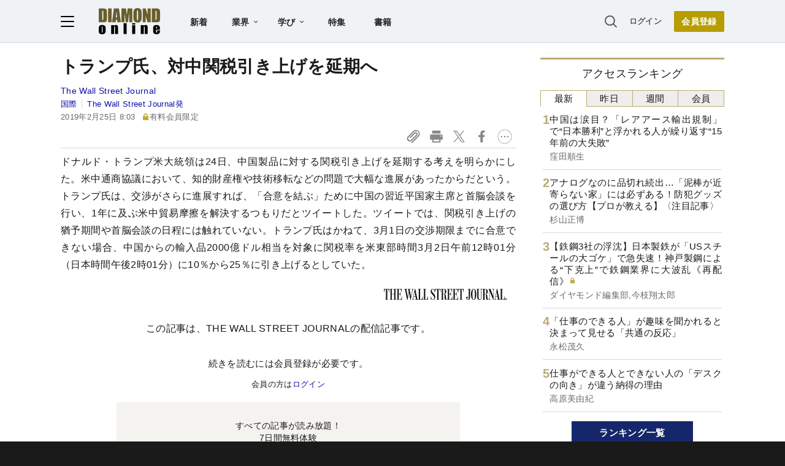

--- FILE ---
content_type: text/html; charset=utf-8
request_url: https://diamond.jp/list/static/load_content/ranking?data=sub-hourly5
body_size: 396
content:
<div class="list-box ranking">
  <a id="ranking-hourly-1" href="/articles/-/381586">
    <div class="item-text">
      <div class="item-title">中国は涙目？「レアアース輸出規制」で“日本勝利”と浮かれる人が繰り返す“15年前の大失敗”</div>
      <div class="sub author">窪田順生</div>
    </div>
  </a>
  <a id="ranking-hourly-2" href="/articles/-/381577">
    <div class="item-text">
      <div class="item-title">アナログなのに品切れ続出…「泥棒が近寄らない家」には必ずある！防犯グッズの選び方【プロが教える】〈注目記事〉</div>
      <div class="sub author">杉山正博</div>
    </div>
  </a>
  <a id="ranking-hourly-3" href="/articles/-/381490">
    <div class="item-text">
      <div class="item-title after-icon-gold">【鉄鋼3社の浮沈】日本製鉄が「USスチールの大ゴケ」で急失速！神戸製鋼による“下克上”で鉄鋼業界に大波乱《再配信》</div>
      <div class="sub author">ダイヤモンド編集部,今枝翔太郎</div>
    </div>
  </a>
  <a id="ranking-hourly-4" href="/articles/-/378158">
    <div class="item-text">
      <div class="item-title">「仕事のできる人」が趣味を聞かれると決まって見せる「共通の反応」</div>
      <div class="sub author">永松茂久</div>
    </div>
  </a>
  <a id="ranking-hourly-5" href="/articles/-/381500">
    <div class="item-text">
      <div class="item-title">仕事ができる人とできない人の「デスクの向き」が違う納得の理由</div>
      <div class="sub author">高原美由紀</div>
    </div>
  </a>
</div>


--- FILE ---
content_type: text/html; charset=utf-8
request_url: https://www.google.com/recaptcha/api2/aframe
body_size: 270
content:
<!DOCTYPE HTML><html><head><meta http-equiv="content-type" content="text/html; charset=UTF-8"></head><body><script nonce="woEBwwFOSUPwIasXYZuE1g">/** Anti-fraud and anti-abuse applications only. See google.com/recaptcha */ try{var clients={'sodar':'https://pagead2.googlesyndication.com/pagead/sodar?'};window.addEventListener("message",function(a){try{if(a.source===window.parent){var b=JSON.parse(a.data);var c=clients[b['id']];if(c){var d=document.createElement('img');d.src=c+b['params']+'&rc='+(localStorage.getItem("rc::a")?sessionStorage.getItem("rc::b"):"");window.document.body.appendChild(d);sessionStorage.setItem("rc::e",parseInt(sessionStorage.getItem("rc::e")||0)+1);localStorage.setItem("rc::h",'1768469975620');}}}catch(b){}});window.parent.postMessage("_grecaptcha_ready", "*");}catch(b){}</script></body></html>

--- FILE ---
content_type: text/javascript
request_url: https://rumcdn.geoedge.be/7be43ed0-1399-41ac-8312-d295ab48dced/grumi.js
body_size: 55700
content:
var grumiInstance = window.grumiInstance || { q: [] };
(function createInstance (window, document, options = { shouldPostponeSample: false }) {
	!function r(i,o,a){function s(n,e){if(!o[n]){if(!i[n]){var t="function"==typeof require&&require;if(!e&&t)return t(n,!0);if(c)return c(n,!0);throw new Error("Cannot find module '"+n+"'")}e=o[n]={exports:{}};i[n][0].call(e.exports,function(e){var t=i[n][1][e];return s(t||e)},e,e.exports,r,i,o,a)}return o[n].exports}for(var c="function"==typeof require&&require,e=0;e<a.length;e++)s(a[e]);return s}({1:[function(e,t,n){var r=e("./config.js"),i=e("./utils.js");t.exports={didAmazonWin:function(e){var t=e.meta&&e.meta.adv,n=e.preWinningAmazonBid;return n&&(t=t,!i.isEmptyObj(r.amazonAdvIds)&&r.amazonAdvIds[t]||(t=e.tag,e=n.amzniid,t.includes("apstag.renderImp(")&&t.includes(e)))},setAmazonParametersToSession:function(e){var t=e.preWinningAmazonBid;e.pbAdId=void 0,e.hbCid=t.crid||"N/A",e.pbBidder=t.amznp,e.hbCpm=t.amznbid,e.hbVendor="A9",e.hbTag=!0}}},{"./config.js":5,"./utils.js":24}],2:[function(e,t,n){var l=e("./session"),r=e("./urlParser.js"),m=e("./utils.js"),i=e("./domUtils.js").isIframe,f=e("./htmlParser.js"),g=e("./blackList").match,h=e("./ajax.js").sendEvent,o=".amazon-adsystem.com",a="/dtb/admi",s="googleads.g.doubleclick.net",e="/pagead/",c=["/pagead/adfetch",e+"ads"],d=/<iframe[^>]*src=['"]https*:\/\/ads.\w+.criteo.com\/delivery\/r\/.+<\/iframe>/g,u={};var p={adsense:{type:"jsonp",callbackName:"a"+ +new Date,getJsUrl:function(e,t){return e.replace("output=html","output=json_html")+"&callback="+t},getHtml:function(e){e=e[m.keys(e)[0]];return e&&e._html_},shouldRender:function(e){var e=e[m.keys(e)[0]],t=e&&e._html_,n=e&&e._snippet_,e=e&&e._empty_;return n&&t||e&&t}},amazon:{type:"jsonp",callbackName:"apstag.renderImp",getJsUrl:function(e){return e.replace("/admi?","/admj?").replace("&ep=%7B%22ce%22%3A%221%22%7D","")},getHtml:function(e){return e.html},shouldRender:function(e){return e.html}},criteo:{type:"js",getJsHtml:function(e){var t,n=e.match(d);return n&&(t=(t=n[0].replace(/iframe/g,"script")).replace(/afr.php|display.aspx/g,"ajs.php")),e.replace(d,t)},shouldRender:function(e){return"loading"===e.readyState}}};function y(e){var t,n=e.url,e=e.html;return n&&((n=r.parse(n)).hostname===s&&-1<c.indexOf(n.pathname)&&(t="adsense"),-1<n.hostname.indexOf(o))&&-1<n.pathname.indexOf(a)&&(t="amazon"),(t=e&&e.match(d)?"criteo":t)||!1}function v(r,i,o,a){e=i,t=o;var e,t,n,s=function(){e.src=t,h({type:"adfetch-error",meta:JSON.stringify(l.meta)})},c=window,d=r.callbackName,u=function(e){var t,n=r.getHtml(e),e=(l.bustedUrl=o,l.bustedTag=n,r.shouldRender(e));t=n,(t=f.parse(t))&&t.querySelectorAll&&(t=m.map(t.querySelectorAll("[src], [href]"),function(e){return e.src||e.href}),m.find(t,function(e){return g(e).match}))&&h({type:"adfetch",meta:JSON.stringify(l.meta)}),!a(n)&&e?(t=n,"srcdoc"in(e=i)?e.srcdoc=t:((e=e.contentWindow.document).open(),e.write(t),e.close())):s()};for(d=d.split("."),n=0;n<d.length-1;n++)c[d[n]]={},c=c[d[n]];c[d[n]]=u;var u=r.getJsUrl(o,r.callbackName),p=document.createElement("script");p.src=u,p.onerror=s,p.onload=function(){h({type:"adfetch-loaded",meta:JSON.stringify(l.meta)})},document.scripts[0].parentNode.insertBefore(p,null)}t.exports={shouldBust:function(e){var t,n=e.iframe,r=e.url,e=e.html,r=(r&&n&&(t=i(n)&&!u[n.id]&&y({url:r}),u[n.id]=!0),y({html:e}));return t||r},bust:function(e){var t=e.iframe,n=e.url,r=e.html,i=e.doc,o=e.inspectHtml;return"jsonp"===(e=p[y(e)]).type?v(e,t,n,o):"js"===e.type?(t=i,n=r,i=(o=e).getJsHtml(n),l.bustedTag=n,!!o.shouldRender(t)&&(t.write(i),!0)):void 0},checkAndBustFriendlyAmazonFrame:function(e,t){(e=e.defaultView&&e.defaultView.frameElement&&e.defaultView.frameElement.id)&&e.startsWith("apstag")&&(l.bustedTag=t)}}},{"./ajax.js":3,"./blackList":4,"./domUtils.js":8,"./htmlParser.js":13,"./session":21,"./urlParser.js":23,"./utils.js":24}],3:[function(e,t,n){var i=e("./utils.js"),o=e("./config.js"),r=e("./session.js"),a=e("./domUtils.js"),s=e("./jsUtils.js"),c=e("./methodCombinators.js").before,d=e("./tagSelector.js").getTag,u=e("./constants.js"),e=e("./natives.js"),p=e.fetch,l=e.XMLHttpRequest,m=e.Request,f=e.TextEncoder,g=e.postMessage,h=[];function y(e,t){e(t)}function v(t=null){i.forEach(h,function(e){y(e,t)}),h.push=y}function b(e){return e.key=r.key,e.imp=e.imp||r.imp,e.c_ver=o.c_ver,e.w_ver=r.wver,e.w_type=r.wtype,e.b_ver=o.b_ver,e.ver=o.ver,e.loc=location.href,e.ref=document.referrer,e.sp=r.sp||"dfp",e.cust_imp=r.cust_imp,e.cust1=r.meta.cust1,e.cust2=r.meta.cust2,e.cust3=r.meta.cust3,e.caid=r.meta.caid,e.scriptId=r.scriptId,e.crossOrigin=!a.isSameOriginWin(top),e.debug=r.debug,"dfp"===r.sp&&(e.qid=r.meta.qid),e.cdn=o.cdn||void 0,o.accountType!==u.NET&&(e.cid=r.meta&&r.meta.cr||123456,e.li=r.meta.li,e.ord=r.meta.ord,e.ygIds=r.meta.ygIds),e.at=o.accountType.charAt(0),r.hbTag&&(e.hbTag=!0,e.hbVendor=r.hbVendor,e.hbCid=r.hbCid,e.hbAdId=r.pbAdId,e.hbBidder=r.pbBidder,e.hbCpm=r.hbCpm,e.hbCurrency=r.hbCurrency),"boolean"==typeof r.meta.isAfc&&(e.isAfc=r.meta.isAfc,e.isAmp=r.meta.isAmp),r.meta.hasOwnProperty("isEBDA")&&"%"!==r.meta.isEBDA.charAt(0)&&(e.isEBDA=r.meta.isEBDA),r.pimp&&"%_pimp%"!==r.pimp&&(e.pimp=r.pimp),void 0!==r.pl&&(e.preloaded=r.pl),e.site=r.site||a.getTopHostname(),e.site&&-1<e.site.indexOf("safeframe.googlesyndication.com")&&(e.site="safeframe.googlesyndication.com"),e.isc=r.isc,r.adt&&(e.adt=r.adt),r.isCXM&&(e.isCXM=!0),e.ts=+new Date,e.bdTs=o.bdTs,e}function w(t,n){var r=[],e=i.keys(t);return void 0===n&&(n={},i.forEach(e,function(e){void 0!==t[e]&&void 0===n[e]&&r.push(e+"="+encodeURIComponent(t[e]))})),r.join("&")}function E(e){e=i.removeCaspr(e),e=r.doubleWrapperInfo.isDoubleWrapper?i.removeWrapperXMP(e):e;return e=4e5<e.length?e.slice(0,4e5):e}function j(t){return function(){var e=arguments[0];return e.html&&(e.html=E(e.html)),e.tag&&(e.tag=E(e.tag)),t.apply(this,arguments)}}e=c(function(e){var t;e.hasOwnProperty("byRate")&&!e.byRate||(t=a.getAllUrlsFromAllWindows(),"sample"!==e.r&&"sample"!==e.bdmn&&t.push(e.r),e[r.isPAPI&&"imaj"!==r.sp?"vast_content":"tag"]=d(),e.urls=JSON.stringify(t),e.hc=r.hc,e.vastUrls=JSON.stringify(r.vastUrls),delete e.byRate)}),c=c(function(e){e.meta=JSON.stringify(r.meta),e.client_size=r.client_size});function O(e,t){var n=new l;n.open("POST",e),n.setRequestHeader("Content-type","application/x-www-form-urlencoded"),n.send(w(t))}function A(t,e){return o=e,new Promise(function(t,e){var n=(new f).encode(w(o)),r=new CompressionStream("gzip"),i=r.writable.getWriter();i.write(n),i.close(),new Response(r.readable).arrayBuffer().then(function(e){t(e)}).catch(e)}).then(function(e){e=new m(t,{method:"POST",body:e,mode:"no-cors",headers:{"Content-type":"application/x-www-form-urlencoded","Accept-Language":"gzip"}});p(e)});var o}function T(e,t){p&&window.CompressionStream?A(e,t).catch(function(){O(e,t)}):O(e,t)}function _(e,t){r.hasFrameApi&&!r.frameApi?g.call(r.targetWindow,{key:r.key,request:{url:e,data:t}},"*"):T(e,t)}r.frameApi&&r.targetWindow.addEventListener("message",function(e){var t=e.data;t.key===r.key&&t.request&&(T((t=t.request).url,t.data),e.stopImmediatePropagation())});var I,x={};function k(r){return function(n){h.push(function(e){if(e&&e(n),n=b(n),-1!==r.indexOf(o.reportEndpoint,r.length-o.reportEndpoint.length)){var t=r+w(n,{r:!0,html:!0,ts:!0});if(!0===x[t]&&!(n.rbu||n.is||3===n.rdType||n.et))return}x[t]=!0,_(r,n)})}}let S="https:",C=S+o.apiUrl+o.reportEndpoint;t.exports={sendInit:s.once(c(k(S+o.apiUrl+o.initEndpoint))),sendReport:e(j(k(S+o.apiUrl+o.reportEndpoint))),sendError:k(S+o.apiUrl+o.errEndpoint),sendDebug:k(S+o.apiUrl+o.dbgEndpoint),sendStats:k(S+o.apiUrl+(o.statsEndpoint||"stats")),sendEvent:(I=k(S+o.apiUrl+o.evEndpoint),function(e,t){var n=o.rates||{default:.004},t=t||n[e.type]||n.default;Math.random()<=t&&I(e)}),buildRbuReport:e(j(b)),sendRbuReport:_,processQueue:v,processQueueAndResetState:function(){h.push!==y&&v(),h=[]},setReportsEndPointAsFinished:function(){x[C]=!0},setReportsEndPointAsCleared:function(){delete x[C]}}},{"./config.js":5,"./constants.js":6,"./domUtils.js":8,"./jsUtils.js":14,"./methodCombinators.js":16,"./natives.js":17,"./session.js":21,"./tagSelector.js":22,"./utils.js":24}],4:[function(e,t,n){var d=e("./utils.js"),r=e("./config.js"),u=e("./urlParser.js"),i=r.domains,o=r.clkDomains,e=r.bidders,a=r.patterns.wildcards;var s,p={match:!1};function l(e,t,n){return{match:!0,bdmn:e,ver:t,bcid:n}}function m(e){return e.split("").reverse().join("")}function f(n,e){var t,r;return-1<e.indexOf("*")?(t=e.split("*"),r=-1,d.every(t,function(e){var e=n.indexOf(e,r+1),t=r<e;return r=e,t})):-1<n.indexOf(e)}function g(e,t,n){return d.find(e,t)||d.find(e,n)}function h(e){return e&&"1"===e.charAt(0)}function c(c){return function(e){var n,r,i,e=u.parse(e),t=e&&e.hostname,o=e&&[e.pathname,e.search,e.hash].join("");if(t){t=[t].concat((e=(e=t).split("."),d.fluent(e).map(function(e,t,n){return n.shift(),n.join(".")}).val())),e=d.map(t,m),t=d.filter(e,function(e){return void 0!==c[e]});if(t&&t.length){if(e=d.find(t,function(e){return"string"==typeof c[e]}))return l(m(e),c[e]);var a=d.filter(t,function(e){return"object"==typeof c[e]}),s=d.map(a,function(e){return c[e]}),e=d.find(s,function(t,e){return r=g(d.keys(t),function(e){return f(o,e)&&h(t[e])},function(e){return f(o,e)}),n=m(a[e]),""===r&&(e=s[e],i=l(n,e[r])),r});if(e)return l(n,e[r],r);if(i)return i}}return p}}function y(e){e=e.substring(2).split("$");return d.map(e,function(e){return e.split(":")[0]})}t.exports={match:function(e,t){var n=c(i);return t&&"IFRAME"===t.toUpperCase()&&(t=c(o)(e)).match?(t.rdType=2,t):n(e)},matchHB:(s=c(e),function(e){var e=e.split(":"),t=e[0],e=e[1],e="https://"+m(t+".com")+"/"+e,e=s(e);return e.match&&(e.bdmn=t),e}),matchAgainst:c,matchPattern:function(t){var e=g(d.keys(a),function(e){return f(t,e)&&h(a[e])},function(e){return f(t,e)});return e?l("pattern",a[e],e):p},isBlocking:h,getTriggerTypes:y,removeTriggerType:function(e,t){var n,r=(i=y(e.ver)).includes(t),i=1<i.length;return r?i?(e.ver=(n=t,(r=e.ver).length<2||"0"!==r[0]&&"1"!==r[0]||"#"!==r[1]||(i=r.substring(0,2),1===(t=r.substring(2).split("$")).length)?r:0===(r=t.filter(function(e){var t=e.indexOf(":");return-1===t||e.substring(0,t)!==n})).length?i.slice(0,-1):i+r.join("$")),e):p:e}}},{"./config.js":5,"./urlParser.js":23,"./utils.js":24}],5:[function(e,t,n){t.exports={"ver":"0.1","b_ver":"0.5.475","blocking":true,"rbu":0,"silentRbu":0,"signableHosts":[],"onRbu":1,"samplePercent":0,"debug":true,"accountType":"publisher","impSampleRate":0.007,"statRate":0.05,"apiUrl":"//gw.geoedge.be/api/","initEndpoint":"init","reportEndpoint":"report","statsEndpoint":"stats","errEndpoint":"error","dbgEndpoint":"debug","evEndpoint":"event","filteredAdvertisersEndpoint":"v1/config/filtered-advertisers","rdrBlock":true,"ipUrl":"//rumcdn.geoedge.be/grumi-ip.js","altTags":[],"hostFilter":[],"maxHtmlSize":0.4,"reporting":true,"advs":{},"creativeWhitelist":{},"heavyAd":false,"cdn":"cloudfront","domains":{"moc.pulod-nesiw.3rt":"1#1:64289","ten.tnorfduolc.5w8s2qxrbvwy1d":"1#1:64289","moc.01023apfer":"1#1:64289","knil.ppa.t2xk":"1#1:64289","moc.ecfalsnart":"1#1:64289","em.yapt.pukool":"1#1:64289","moc.flaruc.sj":"1#1:64289","moc.visuk-moder.3rt":"1#1:64289","moc.sr1m":"1#1:64289","ten.tnorfduolc.oemwngu0ijm12d":"1#1:64289","moc.reverofyllatigidlla":"1#1:64289","zyx.daibompxe":"1#1:64289","zyx.5xi":"1#1:64289","dlrow.86680-etilx1":"1#1:64289","moc.allevardyh":"1#1:64289","pot.ztundqqumc":"1#1:64289","moc.hcraesok":"1#1:64289","moc.erotsyalpmlap.2ndc":"1#1:64289","ppa.yfilten.289bd9fa-32420131106202-taigalp-eralfduolc":"1#1:64289","yadot.nalpnoitatpadaetamilc.4lyf":"1#1:64289","uoyc.41swenyraunaj":"1#1:64289","moc.ofedasomoenek":"1#1:64289","moc.reffoskcart.krt":"1#1:64289","ten.swodniw.eroc.bew.91z.1yydpidham":"1#1:64289","moc.enozelcitraemirp":"1#1:64289","moc.resteemevol":"1#1:64289","moc.sesavravi":"1#1:64289","ppa.yfilten.99e18c8a-72949031106202-taigalp-eralfduolc":"1#1:64289","ppa.yfilten.5f36e821-02301131106202-taigalp-eralfduolc":"1#1:64289","moc.sterceslaeverpleh":"1#1:64289","ppa.yfilten.4382aef7-93746131106202-taigalp-eralfduolc":"1#1:64289","pohs.edargtenbewtsrif":"1#1:64289","pot.makxdrnszqdk":"1#1:64289","moc.asupordelas.www":"1#1:64289","moc.uroferacotua.og":"1#1:64289","moc.ppa9sa.9sa":"1#1:64289","ppa.naecolatigidno.lrf4k-2-ppa-daehremmah":"1#1:64289","moc.secapsnaecolatigid.ndc.3cyn.b3e4343ebe8e9b9f-od":"1#1:64289","etis.ogmaor":"1#1:64289","moc.yrosivda-htlaew-mutnauq":"1#1:64289","zzub.thgilesum":"1#1:64289","moc.oidraugelibomtrams.www":"1#1:64289","kcilc.krapsobor":"1#1:64289","moc.9t4ug":"1#1:64289","kcilc.daerps-hsac":"1#1:64289","ppa.naecolatigidno.cqm22-ppa-diuqs":"1#1:64289","moc.enozhtworg-aidem":"1#1:64289","pot.7wula8uo":"1#1:64289","moc.ketuz-mivah.3rt":"1#1:64289","ppa.yfilten.56044d-diurd-gnilrad--a69fcf1ba1369c2e703a7696":"1#1:64289","moc.xamorpomem":"1#1:64289","moc.ppaukoreh.a678f94e296a-fjmsoi":"1#1:64289","moc.ecnarbivhsurb":"1#1:64289","pot.ssjpej":"1#1:64289","moc.ppaukoreh.3d74af47820e-glsoi":"1#1:64289","ten.swodniw.eroc.bew.72z.hsulbynhoj":"1#1:64289","moc.ppaukoreh.b77255a1e09e-eromecnoyrgnuh":"1#1:64289","moc.hsummlap":"1#1:64289","enilno.swenhtlaeheporue":"1#1:64289","ppa.yfilten.8ceab90f-10323131106202-taigalp-eralfduolc":"1#1:64289","moc.ppaeerfytinifni.emohoeg":"1#1:64289","ten.swodniw.eroc.bew.31z.yradnoces-6110313033e3033e3033e":"1#1:64289","moc.savtnetnocteg.as":"1#1:64289","moc.ppaukoreh.b82fa4040512-seton-shsidytsat":"1#1:64289","pohs.elasstoob.www":"1#1:64289","moc.atenom-hsac":"1#1:64289","sotua.niwtramsgnizamalaed.www":"1#1:64289","pot.odvtjwfpcaat":"1#1:64289","moc.orptlla.100kvgtdb":"1#1:64289","zyx.ubdstr":"1#1:64289","moc.3pnb":"1#1:64289","moc.dlohebgniwollof.doc.7":"1#1:64289","moc.tsez-ocip":"1#1:64289","ofni.htaprider.3su-og":"1#1:64289","moc.qqniamodniamod":"1#1:64289","moc.yivolog.sj":"1#1:64289","moc.krowten-xulfneddih":"1#1:64289","moc.enohcetndc":"1#1:64289","ofni.og7etadpu":"1#1:64289","pot.73qixhqw":"1#1:64289","ten.tnorfduolc.g4pvzepdaeq1d":"1#1:64289","moc.setailiffa-xetrebil.og":"1#1:64289","moc.manonsopxe":"1#1:64289","moc.ppaukoreh.31e777509623-ediug-doofkooc":"1#1:64289","ten.swodniw.eroc.bew.31z.ioascd4x42sewasacm":"1#1:64289","nuf.ydaerdirgve.5ut":"1#1:64289","moc.ssolteiwotek":"1#1:64289","ten.swodniw.eroc.bolb.fweuyfbuyefgiu":"1#1:64289","ten.swodniw.eroc.bew.31z.yradnoces-1210413033e3033e3033e":"1#1:64289","ppa.naecolatigidno.bq7hd-ppa-yargnits":"1#1:64289","moc.wonseiresflug.nt":"1#1:64289","moc.latrophcetegdirb.gvu2mb37ccbuhoad8k5d":"1#1:64289","moc.1w8qltf":"1#1:64289","etis.krez-regnub-brek":"1#1:64289","ten.swodniw.eroc.bew.31z.k52nfsvta3116202egassem":"1#1:64289","evil.kuytirucessecivrescp":"1#1:64289","pohs.elasgnisolcegaggul":"1#1:64289","moc.selpatsannes":"1#1:64289","moc.lecxesucof":"1#1:64289","enilno.z-aenisiuc":"1#1:64289","moc.weivfoegnahca":"1#1:64289","zyx.erusaert-latipac":"1#1:64289","ten.swodniw.eroc.bew.91z.wenmoolydal":"1#1:64289","moc.odreuca-asor":"1#1:64289","enilno.balavonyromem":"1#1:64289","ur.bupsur":"1#1:64289","moc.ppaukoreh.43faa30b5391-sediug-epicerlaem":"1#1:64289","ppa.lecrev.wwwenpopsoi":"1#1:64289","moc.xepuorggnitekram.apl":"1#1:64289","ur.mvart-elsop-ayicatilibaer":"1#1:64289","kcilc.degdeh":"1#1:64289","aidem.aseapargir":"1#1:64289","evil.egrof-htworg.crt":"1#1:64289","ni.oc.yfirevnamuh.gfvv1a37ccbuh8is3j5d":"1#1:64289","ten.swodniw.eroc.bew.31z.yradnoces-9110313033e3033e3033e":"1#1:64289","moc.ppaukoreh.260791c8cdc4-snedraghtraeetile":"1#1:64289","pohs.dleihsefas":"1#1:64289","uci.latipac-yralas":"1#1:64289","moc.cctxhm":"1#1:64289","teb.yalponaf":"1#1:64289","ppa.yfilten.8c4dbf0f-83309031106202-taigalp-eralfduolc":"1#1:64289","ppa.yfilten.1dcc982b-04031131106202-taigalp-eralfduolc":"1#1:64289","orp.morynnus":"1#1:64289","moc.htlaehavonnaidisbo":"1#1:64289","ppa.yfilten.c7f7b247-13234131106202-taigalp-eralfduolc":"1#1:64289","moc.ppaukoreh.3514d8a3c7b6-yteicosnwaldnafael":"1#1:64289","latigid.ia-mroftalp":"1#1:64289","pohs.licmas":"1#1:64289","sotua.eerf-ecnahc-mialc-hcraes.www":"1#1:64289","moc.secapsnaecolatigid.ndc.3cyn.7734d6be3e7fe036-od":"1#1:64289","moc.elibomfresurtpod":"1#1:64289","enilno.artluromma":"1#1:64289","enilno.nerbslogni":"1#1:64289","moc.balytiruces-orp.1":"1#1:64289","moc.oitesiw.nemhenba":"1#1:64289","pot.epopgwpecpuc":"1#1:64289","moc.gnifrus-tsaf.psd":"1#1:64289","moc.gatbm.ndc":"1#1:64289","emag.lrb":"1#1:64289","ten.swodniw.eroc.bew.31z.i0lhvznra3116202egassem":"1#1:64289","moc.btrosdaeuh.4v-tsaesu-btr":"1#1:64289","enilno.eppikaporp":"1#1:64289","enilno.kcartgma.kcart":"1#1:64289","pot.rpbssizncm":"1#1:64289","cc.lllla4nuf.yalp":"1#1:64289","moc.zkbsda":"1#1:64289","au.777":"1#1:64289","moc.3ta3rg-os":"1#1:64289","moc.ecnatsissaefilyhtlaeh":"1#1:64289","ten.swodniw.eroc.bew.31z.l8u7xbd2lzcd411segassem":"1#1:64289","pot.buhrider":"1#1:64289","lol.axryui.sppa":"1#1:64289","moc.allevardyh.sj":"1#1:64289","moc.efilivaun.ku":"1#1:64289","ppa.yfilten.f98b1972-94420131106202-taigalp-eralfduolc":"1#1:64289","moc.latipac-tibed":"1#1:64289","ten.swodniw.eroc.bew.41z.uhhffjvkojaemcbkzysq7002":"1#1:64289","moc.dmcksa":"1#1:64289","etis.leehwetingi":"1#1:64289","ppa.naecolatigidno.fe97s-2-ppa-nihcru":"1#1:64289","ku.oc.70982":"1#1:64289","moc.raegsatsiver.apl":"1#1:64289","kcilc.yekhcem":"1#1:64289","zyx.43ntrodje":"1#1:64289","moc.gusek.egnalos":"1#1:64289","moc.esfa2g.sdanilram":"1#1:64289","pleh.edart-sunob.xjcht":"1#1:64289","moc.ppaukoreh.a192c5dcd124-esuohneergegatireh":"1#1:64289","enilno.nniocpyrc":"1#1:64289","ppa.naecolatigidno.7z2vh-2-ppa-esrohaes":"1#1:64289","moc.ppaukoreh.0fd2e502734d-renedragyppaheht":"1#1:64289","ppa.yfilten.175a2edb-24741131106202-taigalp-eralfduolc":"1#1:64289","ppa.yfilten.e944437b-03323131106202-taigalp-eralfduolc":"1#1:64289","pot.4744awgniqoaix":"1#1:64289","pot.yviamd":"1#1:64289","moc.elas-rokleahcim":"1#1:64289","yag.ymaerc":"1#1:64289","orp.unlacktasnu":"1#1:64289","ppa.yfilten.a644a8bd-10603131106202-taigalp-eralfduolc":"1#1:64289","ten.swodniw.eroc.bew.31z.9110313033e3033e3033e":"1#1:64289","pot.vluggojulhfi":"1#1:64289","orp.icsimovics":"1#1:64289","moc.ylevteem":"1#1:64289","moc.lliuqohceaidem.apl":"1#1:64289","moc.avrueod":"1#1:64289","ur.hcuabtidog":"1#1:64289","gro.esacreppu":"1#1:64289","ppa.yfilten.8d310a62-71000131106202-taigalp-eralfduolc":"1#1:64289","pohs.gnisolcegaggul":"1#1:64289","etis.rewarelbmutikira":"1#1:64289","ten.dferuza.10z.xafewf3eed7dxbdd-vic":"1#1:64289","ur.ffoknit.ndc-tenartxe":"1#1:64289","moc.secivresgnirlla.citats":"1#1:64289","ten.moderoberomon":"1#1:64289","moc.raegthgifdecnavda.sj":"1#1:64289","moc.aidemlatigidytiliga.tsaesu-btr":"1#1:64289","moc.kcaskcurazile":"1#1:64289","oi.vdarda.ipa":"1#1:64289","pot.063htapecart":"1#1:64289","moc.rehtaefmucoldnuoh":"1#1:64289","moc.lairteerflla.2v":"1#1:64289","moc.lessuoreicul":"1#1:64289","su.mroftalpda.ffrt":"1#1:64289","moc.tnetnoc-xepa":"1#1:64289","ved.segap.avatrekcolbda":"1#1:64289","teb.knilynit.ndc.z":"1#1:64289","ten.dferuza.10z.qcbcgcqg9dwh0gcd-jsd":"1#1:64289","ppa.yfilten.be1854fd-05120131106202-taigalp-eralfduolc":"1#1:64289","moc.otnegraoslup":"1#1:64289","ppa.naecolatigidno.rtqpk-ppa-notknalp":"1#1:64289","ten.swodniw.eroc.bew.41z.ivcsvstueryrmroxsnyq5202":"1#1:64289","uoyc.kijumallecsa.sl":"1#1:64289","moc.ppaukoreh.dc2b8a0604fb-ediug-hsidepicer":"1#1:64289","ppa.naecolatigidno.wu9pt-2-ppa-krahs":"1#1:64289","moc.yliad-gnikniht-nredom":"1#1:64289","sbs.uxedomu":"1#1:64289","zzub.niaganajewrh":"1#1:64289","moc.msinom-latipac":"1#1:64289","evil.sulpebiveurt":"1#1:64289","enilno.livnayromem":"1#1:64289","moc.orcenkalah":"1#1:64289","moc.overilanop":"1#1:64289","ten.swodniw.eroc.bew.31z.sazdsac4x42cnm":"1#1:64289","moc.mhtyhrtniap":"1#1:64289","moc.ktnikaerbon":"1#1:64289","moc.llabefuos":"1#1:64289","gro.etisehcin.emohoeg":"1#1:64289","pohs.kaerbvaretten":"1#1:64289","moc.sdnuf-gnitidua":"1#1:64289","moc.steidtivaculg":"1#1:64289","ten.swodniw.eroc.bolb.3ietureb":"1#1:64289","pohs.orpstemleh.www":"1#1:64289","gro.ebreerac":"1#1:64289","ten.swodniw.eroc.bew.31z.1210413033e3033e3033e":"1#1:64289","oi.bew24.dnaloce":"1#1:64289","oi.rrebolg.lenap":"1#1:64289","moc.egnailfed":"1#1:64289","gro.reggolbi.egnalos":"1#1:64289","ppa.yfilten.c3795ef3-45245131106202-taigalp-eralfduolc":"1#1:64289","ts.kpa":"1#1:64289","moc.iarim-emoc-smaerd":"1#1:64289","moc.xerehpsinos":"1#1:64289","moc.eripsniciryl":"1#1:64289","moc.sbuhenilaidem":"1#1:64289","pohs.xinoel":"1#1:64289","pot.rmnflu":"1#1:64289","ppa.naecolatigidno.53eik-ppa-hsifdlog":"1#1:64289","moc.sezirpdnastfigeerf":"1#1:64289","ten.swodniw.eroc.bew.82z.g4780ietis":"1#1:64289","ppa.yfilten.430693-hctitsneneib-tneloveneb":"1#1:64289","moc.enildleiykcilc":"1#1:64289","ofni.kwvssensuoiciffo":"1#1:64289","ppa.naecolatigidno.xypss-ppa-noil-aes":"1#1:64289","moc.xitun-relov.a":"1#1:64289","ecaps.zkzr24vbli":"1#1:64289","ofni.htaprider.ue-og":"1#1:64289","ofni.htaprider.capa-og":"1#1:64289","ur.trcpcsd.rc":"1#1:64289","moc.kitmaj.sj":"1#1:64289","ten.etaberteg.c8ix4":"1#1:64289","ten.hcetiaor.gnikcart":"1#1:64289","oi.citamdib.91sda":"1#1:64289","moc.noitaunitnocgnipoordelttek":"1#1:64289","riah.zxertyio.piv":"1#1:64289","moc.sdaderk":"1#1:64289","moc.dib-yoj.ed-pmi-vda":"1#1:64289","pohs.yrdnuofespanys.o4iuo":"1#1:64289","enilno.mutcnasniarb":"1#1:64289","ppa.yfilten.9bececeb-60704131106202-taigalp-eralfduolc":"1#1:64289","moc.pivmoorkoob":"1#1:64289","moc.enozhtworg-aidem.apl":"1#1:64289","scip.stolspivzk":"1#1:64289","moc.snoitaughcatta":"1#1:64289","moc.xeenarp":"1#1:64289","ppa.naecolatigidno.vsflj-ppa-supotco":"1#1:64289","nuf.hctamecnagele":"1#1:64289","moc.nozalumrofhcet.apl":"1#1:64289","moc.enozniarg-daer":"1#1:64289","evil.papaerp":"1#1:64289","moc.kcabllortramlaw":"1#1:64289","moc.ppaukoreh.61444b3f1d2d-23184-tekciht-etalosed":"1#1:64289","moc.rednerno.pptnorfsua":"1#1:64289","moc.ppaukoreh.61f7ae171678-sepicer-sdoofsecips":"1#1:64289","etis.acadukak.www":"1#1:64289","moc.ecnellewhtlaeh":"1#1:64289","gro.gnikoocemohretteb":"1#1:64289","moc.ppaukoreh.883c4ab82512-qpopsoi":"1#1:64289","zyx.yobelidocorc":"1#1:64289","enilno.orplootnaelc.gs":"1#1:64289","latigid.sloottensva":"1#1:64289","moc.reenoipsucof":"1#1:64289","ur.46lavirp":"1#1:64289","orp.agrebocana":"1#1:64289","moc.ngerphcsea":"1#1:64289","ppa.yfilten.03e144d7-75332131106202-taigalp-eralfduolc":"1#1:64289","gro.reggolbi.emohoeg":"1#1:64289","ppa.yfilten.263155ab-00356131106202-taigalp-eralfduolc":"1#1:64289","moc.ndfapt":"1#1:64289","moc.ppaukoreh.609fad67c309-edamroliat":"1#1:64289","su.troperlartuen":"1#1:64289","pot.mdak-swen":"1#1:64289","moc.golbesuufaidem.apl":"1#1:64289","ppa.naecolatigidno.dl2g2-ppa-hsifdlog":"1#1:64289","enilno.kcehc-cp-2lor":"1#1:64289","ur.aitrainrav":"1#1:64289","moc.sdhvkcr":"1#1:64289","aidem.edualittep":"1#1:64289","aidem.torcamarec":"1#1:64289","moc.sdareddib.4v-lmx":"1#1:64289","ppa.yfilten.146d23f6-01445131106202-taigalp-eralfduolc":"1#1:64289","enilno.retlehsniarb":"1#1:64289","moc.ppaukoreh.293a500f5848-20684-nedrag-citamgine":"1#1:64289","moc.buhsdaelaidem":"1#1:64289","ac.ereugigepolenep":"1#1:64289","ppa.naecolatigidno.cpx4e-ppa-yargnits":"1#1:64289","moc.latipac-yawnif":"1#1:64289","moc.latrophcetegdirb.gqgfbb37ccbuhool0k5d":"1#1:64289","moc.yadotebivoediv":"1#1:64289","ga.setailiffaenilnoteb.drocer":"1#1:64289","ur.retnimonam":"1#1:64289","enilno.sepicernehctiktif":"1#1:64289","kcilc.ccitra":"1#1:64289","moc.tseretni-hsac":"1#1:64289","ni.oc.yfirevnamuh.0nnjsa37ccbuh808jj5d":"1#1:64289","moc.verremusnoc":"1#1:64289","ten.swodniw.eroc.bew.31z.9ohce3033e10413033e":"1#1:64289","kcilc.tfosobyc":"1#1:64289","ppa.naecolatigidno.n784y-2-ppa-hsifknom":"1#1:64289","moc.hsilbupdagnitekram":"1#1:64289","moc.321eunevahcnif":"1#1:64289","moc.ur.kculagem":"1#1:64289","moc.pohscitatseht.t":"1#1:64289","gro.senildaehhtlaeh":"1#1:64289","zyx.niamodniw":"1#1:64289","enilno.dnimlacigol.tsaesu-btr":"1#1:64289","ofni.htaprider.rtluv-og":"1#1:64289","ecaps.bewpot":"1#1:64289","ofni.htaprider.2su-og":"1#1:64289","moc.sm-tniopxda.tsaesu-btr":"1#1:64289","ppa.yfilten.145c33cf-34629031106202-taigalp-eralfduolc":"1#1:64289","ppa.yfilten.c6cc2f83-54819031106202-taigalp-eralfduolc":"1#1:64289","ikiw.cirbaforuen.5p":"1#1:64289","ten.swodniw.eroc.bew.31z.yradnoces-4110313033e3033e3033e":"1#1:64289","ppa.yfilten.2ce522-seiknoc-mraw--20d083f011db844cd9676696":"1#1:64289","moc.rdrlx.og":"1#1:64289","moc.iuslmesbanbb":"1#1:64289","tra.tfirnimul":"1#1:64289","tseuq.qnpqbswflfb":"1#1:64289","moc.ecapslatigidrebma":"1#1:64289","ppa.yfilten.dbc94908-43722131106202-taigalp-eralfduolc":"1#1:64289","ppa.yfilten.f931dd81-80833131106202-taigalp-eralfduolc":"1#1:64289","moc.gnidnertelamasu":"1#1:64289","ten.swodniw.eroc.bew.41z.qemigqdqabnkmjxejfkc3202":"1#1:64289","pohs.asusteltuo.www":"1#1:64289","moc.seohselasscisa.www":"1#1:64289","moc.posdelk":"1#1:64289","moc.erom4w":"1#1:64289","ppa.yfilten.2ce522-seiknoc-mraw--f17995948f8362ed6c836696":"1#1:64289","ppa.yfilten.d675799c-25232131106202-taigalp-eralfduolc":"1#1:64289","zib.smailliwliag.www":"1#1:64289","moc.qonmlkhdc.gs":"1#1:64289","duolc.ihanekuhcedlid":"1#1:64289","pohs.gfhyt6":"1#1:64289","pot.leabytwaolm":"1#1:64289","aidem.oedivsinis":"1#1:64289","moc.drahcronovimar":"1#1:64289","ppa.yfilten.2b2a40b6-11842131106202-taigalp-eralfduolc":"1#1:64289","ppa.yfilten.72a3550c-70045131106202-taigalp-eralfduolc":"1#1:64289","moc.ppaukoreh.0be89969772c-esuohnedraglairepmi":"1#1:64289","moc.gusek.emohoeg":"1#1:64289","moc.ycsinnet":"1#1:64289","kcilc.seuleduk.su":"1#1:64289","kcilc.dlrowcbc":"1#1:64289","moc.yrusaert-hsac":"1#1:64289","moc.cnazaktrams":"1#1:64289","zyx.mroftalp-mrgsda":"1#1:64289","moc.2bezalbkcab.500f":"1#1:64289","moc.dloc-zqy":"1#1:64289","evil.sasaerp":"1#1:64289","ten.swodniw.eroc.bew.31z.yradnoces-9110413033e3033e3033e":"1#1:64289","moc.tnegaecnarusniva.www":"1#1:64289","evil.kusnoitcetorpbewwener":"1#1:64289","enilno.70idern":"1#1:64289","moc.ppaukoreh.b190d892628e-08339-noitsab-tsaf":"1#1:64289","ppa.yfilten.2ce522-seiknoc-mraw--ad371d463ed6092667146696":"1#1:64289","moc.segaw-latipac":"1#1:64289","ppa.naecolatigidno.vgruy-ppa-laroc":"1#1:64289","uci.lawardhtiw-latipac":"1#1:64289","moc.gnicnanif-hsac":"1#1:64289","uci.myrof":"1#1:64289","moc.esuohsdnertefiltrams":"1#1:64289","su.regdelthgisni":"1#1:64289","moc.sam81eabofni":"1#1:64289","moc.secapsnaecolatigid.ndc.3cyn.db64899176483b9f-od":"1#1:64289","moc.secapsnaecolatigid.ndc.3cyn.e834862fc3206e2b-od":"1#1:64289","moc.yawa-em-llor":"1#1:64289","pot.rihylbqkui":"1#1:64289","ten.dferuza.10z.metg5hyevhdfuead-yrc":"1#1:64289","moc.shcetil.sj":"1#1:64289","moc.aidemlatigidytiliga.4v-ue-btr":"1#1:64289","zyx.c0i":"1#1:64289","moc.dnmbs.ue.bi":"1#1:64289","moc.6202gninnalpidem":"1#1:64289","moc.evawreviri":"1#1:64289","ten.tnorfduolc.a7ftfuq9zux42d":"1#1:64289","zyx.anklds":"1#1:64289","enilno.potyalspalc":"1#1:64289","moc.elytsyhtlaeheb":"1#1:64289","moc.xdanoev.10-xda":"1#1:64289","moc.igixi.sj":"1#1:64289","moc.nipshctilg":"1#1:64289","moc.secivresgnirlla":"1#1:64289","moc.eladnaavirref":"1#1:64289","ppa.yfilten.2ce522-seiknoc-mraw--354a10be94c2189159d56696":"1#1:64289","ppa.yfilten.d35bdbfe-93045131106202-taigalp-eralfduolc":"1#1:64289","moc.ppaukoreh.f13cd49ff43c-bulcerutlucnehctik":"1#1:64289","moc.golb-drawrofbew":"1#1:64289","su.oidram.ld":"1#1:64289","pohs.eaxrom":"1#1:64289","moc.xrure":"1#1:64289","ten.swodniw.eroc.bew.31z.yradnoces-5110413033e3033e3033e":"1#1:64289","kcilc.dnuosepahs":"1#1:64289","enilno.isewtywen":"1#1:64289","moc.acirtemasrub":"1#1:64289","moc.anyrkelc":"1#1:64289","ppa.yfilten.2ce522-seiknoc-mraw--c08e30e65b14204d22436696":"1#1:64289","ten.swodniw.eroc.bew.31z.8q1x7p5n":"1#1:64289","ppa.naecolatigidno.48rrw-ppa-diuqs":"1#1:64289","moc.uroferacotua":"1#1:64289","ppa.yfilten.7f3f2915-65141131106202-taigalp-eralfduolc":"1#1:64289","gro.etisehcin.egnalos":"1#1:64289","moc.golb-drawrofbew.apl":"1#1:64289","moc.areforah":"1#1:64289","ni.yrots-er":"1#1:64289","evil.kuytirucesdetroppuscp":"1#1:64289","moc.egalna-rebegtar":"1#1:64289","moc.6azortsa":"1#1:64289","enilno.aryasa":"1#1:64289","moc.soper-makud.3rt":"1#1:64289","uci.vjfjfygf":"1#1:64289","ppa.yfilten.260151ce-24830131106202-taigalp-eralfduolc":"1#1:64289","ppa.yfilten.9d6a39eb-12831131106202-taigalp-eralfduolc":"1#1:64289","etis.yawrevocsid":"1#1:64289","kcilc.aazilocef.ue":"1#1:64289","etis.osgcabaom.www":"1#1:64289","moc.xmhbthoj":"1#1:64289","moc.ilij703":"1#1:64289","enilno.etalpylemoh":"1#1:64289","latigid.gnieniltuo":"1#1:64289","ppa.yfilten.72c950bd-32802131106202-taigalp-eralfduolc":"1#1:64289","ppa.yfilten.dc4a454f-10902131106202-taigalp-eralfduolc":"1#1:64289","enilno.rpetslartsa":"1#1:64289","ten.swodniw.eroc.bolb.eeyfgygiu":"1#1:64289","etis.reffopohsomorp":"1#1:64289","moc.buhewotbew":"1#1:64289","ten.swodniw.eroc.bew.31z.11ohce3033e10413033e":"1#1:64289","moc.sredaerselcitra":"1#1:64289","moc.secapsnaecolatigid.ndc.3cyn.b0346a2ce3cd74f3-od":"1#1:64289","uci.htworglaog":"1#1:64289","evil.sllawnajortitna":"1#1:64289","moc.sm-tniopxda.4v-tsaesu-btr":"1#1:64289","ofni.htaprider.2ue-og":"1#1:64289","moc.neglaic.sj":"1#1:64289","moc.deloac":"1#1:64289","orp.pophsup":"1#1:64289","moc.a1sm.ndc":"1#1:64289","moc.hcraesfsserp":"1#1:64289","moc.ridergnorts":"1#1:64289","moc.krowtenplehtifeneb":"1#1:64289","ur.potyalspalc":"1#1:64289","moc.danosiof.st":"1#1:64289","moc.nesbnib.sj":"1#1:64289","moc.ribej-fuloz.3rt":"1#1:64289","moc.aidem-sserpxeila.stessa":"1#1:64289","moc.ndcsca":"1#1:64289","moc.btr-mueda.rekcart":"1#1:64289","moc.300ygolonhcet-gnivres.krt":"1#1:64289","ppa.lecrev.u774-erehpoptsetalsoi":"1#1:64289","moc.buh-gnikniht-raelc":"1#1:64289","evil.kuseitirucessecivrescp":"1#1:64289","ppa.naecolatigidno.3zbdb-ppa-nihcru":"1#1:64289","uci.latipac-dnedivid":"1#1:64289","zyx.tisoped-latipac":"1#1:64289","moc.sekalfpus":"1#1:64289","ppa.naecolatigidno.87hyb-ppa-llehsaes":"1#1:64289","tal.odnumvorpwen":"1#1:64289","moc.latrophcetegdirb.0ji5eb37ccbuhoem2k5d":"1#1:64289","etisbew.scnef":"1#1:64289","moc.tegdubduohsiuh":"1#1:64289","zzub.ywensytnas":"1#1:64289","ppa.yfilten.3732a9d0-10633131106202-taigalp-eralfduolc":"1#1:64289","moc.ppaukoreh.12a0522ab209-ediug-doofetsat":"1#1:64289","moc.ppaukoreh.4be8b0e90c78-90557-rot-eneres":"1#1:64289","moc.udopia":"1#1:64289","moc.mfxtjwk4":"1#1:64289","moc.ppaukoreh.b4b7c9ab7123-ediug-etibrovalf":"1#1:64289","enilno.egarohcnayromem":"1#1:64289","moc.ppaukoreh.393e3cae9bdb-gninruf":"1#1:64289","ppa.naecolatigidno.5mhsg-ppa-supotco":"1#1:64289","aidem.popedaepeb":"1#1:64289","ppa.yfilten.911e2d96-42459031106202-taigalp-eralfduolc":"1#1:64289","evil.kuseitirucestuobacp":"1#1:64289","ppa.yfilten.0000430f-13134131106202-taigalp-eralfduolc":"1#1:64289","ten.noissucsidym.emohoeg":"1#1:64289","uci.tisoped-latipac":"1#1:64289","moc.sannurhsak":"1#1:64289","ni.oc.setagtcennoc.0905ua37ccbuhg42lj5d":"1#1:64289","moc.ikiwskcahefil":"1#1:64289","zyx.pot-llih":"1#1:64289","moc.wenynajfoelap":"1#1:64289","ten.swodniw.eroc.bew.31z.yradnoces-0210413033e3033e3033e":"1#1:64289","ten.swodniw.eroc.bew.72z.hsulbynhor":"1#1:64289","kcilc.naetikam":"1#1:64289","moc.elasytuaeblsy.www":"1#1:64289","moc.ppaukoreh.d9fb88367126-sswentnemniatretne":"1#1:64289","cc.01hshcirteneg58.www":"1#1:64289","enilno.evrestrofmoc":"1#1:64289","ecaps.eytsxonreip":"1#1:64289","uci.snioc-latipac":"1#1:64289","ni.oc.setagtcennoc.gonopa37ccbuh02dhj5d":"1#1:64289","ten.swodniw.eroc.bew.31z.1041allebhsulb":"1#1:64289","ten.swodniw.eroc.bew.31z.6k1q5x9m":"1#1:64289","moc.teidrofplg":"1#1:64289","ten.notkcilc":"1#1:64289","eniw.tropbewlausac":"1#1:64289","pot.tv2kiwk6":"1#1:64289","moc.gnifrus-tsaf":"1#1:64289","moc.btrtnenitnoctniop":"1#1:64289","moc.won-stifenebym":"1#1:64289","pot.xxfbptmqjz":"1#1:64289","moc.isakebmuinumula.sj":"1#1:64289","ofni.htaprider.8su-og":"1#1:64289","pot.hwyickjpgs":"1#1:64289","knil.ppa.ifos":"1#1:64289","tif.ngisedybycavirp.fut":"1#1:64289","retnec.issotitnon":"1#1:64289","erots.snidar":"1#1:64289","ten.swodniw.eroc.bolb.mmmmmmmbbbbbdddddf":"1#1:64289","pot.iunbcdqpyro":"1#1:64289","pot.hcakcfibdfo":"1#1:64289","pot.hmiqwm":"1#1:64289","ppa.lecrev.net-popsoi":"1#1:64289","moc.gnidartia-tseb":"1#1:64289","moc.loopewgfjaof.rebmarv":"1#1:64289","moc.golbesuufaidem":"1#1:64289","zzub.sretsewq":"1#1:64289","ecaps.hsuppop":"1#1:64289","pot.draugsuriv":"1#1:64289","evil.kuseitirucesdetroppuscp":"1#1:64289","ppa.naecolatigidno.9btzl-ppa-laroc":"1#1:64289","zyx.stessaetaidemmi":"1#1:64289","moc.nevahkoobezeeuv":"1#1:64289","moc.labolgsrok":"1#1:64289","enilno.otynop":"1#1:64289","moc.ppaukoreh.e9a8b1795243-apopsoi":"1#1:64289","ppa.vapot.eefacm":"1#1:64289","ppa.naecolatigidno.qt9tj-ppa-nihplod":"1#1:64289","moc.latrophcetegdirb.g3ng2a37ccbuhoic4j5d":"1#1:64289","ni.oc.yfirevnamuh.07dg6a37ccbuh0vc7j5d":"1#1:64289","ten.noissucsidym.egnalos":"1#1:64289","cc.01hcirchfgteg9.www":"1#1:64289","evil.qaqaerp":"1#1:64289","moc.xirtamswenortem":"1#1:64289","moc.ppaukoreh.7f8fbe4ce125-seton-etibdoof":"1#1:64289","ten.swodniw.eroc.bew.31z.rb51iofelzcd411segassem":"1#1:64289","moc.6m3x8r":"1#1:64289","zyx.latipac-segaw":"1#1:64289","pohs.fedbewrehcor":"1#1:64289","ppa.yfilten.9ebf78ea-00359031106202-taigalp-eralfduolc":"1#1:64289","gro.iyowedi":"1#1:64289","enilno.moolbllacer":"1#1:64289","moc.noitaulav-hsac":"1#1:64289","enilno.iruyyromem":"1#1:64289","gro.uoysekil.egnalos":"1#1:64289","moc.bewtibrosaidem.apl":"1#1:64289","moc.scitylana-tekram-tibro":"1#1:64289","ppa.naecolatigidno.hymkz-ppa-hsifyllej":"1#1:64289","moc.edomdirg-weiver":"1#1:64289","moc.rovlanom.cgs":"1#1:64289","moc.onpotseneda":"1#1:64289","moc.agnisameah":"1#1:64289","ppa.yfilten.2ce522-seiknoc-mraw--34ae30a0e214204d6a656696":"1#1:64289","ten.swodniw.eroc.bew.41z.pyshovcjnlwlqltqdbwz9102":"1#1:64289","pohs.vucadu":"1#1:64289","ppa.yfilten.2ce522-seiknoc-mraw--1c930e57fa7cfcc8cd966696":"1#1:64289","ppa.naecolatigidno.45vfp-ppa-yargnits":"1#1:64289","enilno.rohcnaniarb":"1#1:64289","moc.lawardhtiw-latipac":"1#1:64289","moc.laicoscertbftrms":"1#1:64289","moc.gatbm":"1#1:64289","moc.as.krapsykcul":"1#1:64289","moc.isakebmuinumula":"1#1:64289","zyx.563ebhfewa":"1#1:64289","moc.yivolog":"1#1:64289","oi.citamdib.201sda":"1#1:64289","moc.gnidemdevlohp":"1#1:64289","oi.citamdib.502sda":"1#1:64289","moc.tokako":"1#1:64289","oi.citamdib.711sda":"1#1:64289","moc.6ndcmb.ndc":"1#1:64289","pot.h8dnba1r":"1#1:64289","ofni.htaprider.5su-og":"1#1:64289","cc.daol-lmth.5":"1#1:64289","moc.reverofyllatigidlla.citats":"1#1:64289","moc.stnioplautum":"1#1:64289","gro.draob-ym.egnalos":"1#1:64289","ppa.yfilten.cadfa5f3-54411131106202-taigalp-eralfduolc":"1#1:64289","moc.hsicarev.www":"1#1:64289","orp.rednefed-jxcm.0qbdrc37cffan2m33j5d":"1#1:64289","zyx.56gnroeurf":"1#1:64289","ten.swodniw.eroc.bew.31z.5110313033e3033e3033e":"1#1:64289","oi.bew24.emohoeg":"1#1:64289","ten.swodniw.eroc.bew.31z.8110313033e3033e3033e":"1#1:64289","ten.swodniw.eroc.bew.31z.ltyoy8su3110gninrawsuriv":"1#1:64289","moc.36429apfer":"1#1:64289","moc.elas-seohsscisa.www":"1#1:64289","erots.yttapnedlog":"1#1:64289","moc.iuslmesbanbb.krt":"1#1:64289","ten.swodniw.eroc.bew.31z.etajohmuhragmutruaniam":"1#1:64289","ppa.naecolatigidno.bq5lu-ppa-esrohaes":"1#1:64289","zyx.latipac-dnedivid":"1#1:64289","latigid.gnivrac":"1#1:64289","moc.latrophcetegdirb.gtno0a37ccbuh8q52j5d":"1#1:64289","ppa.yfilten.2ce522-seiknoc-mraw--4e17f87c63023bcb02946696":"1#1:64289","moc.ooom.ladnessnvblk":"1#1:64289","moc.golbotsevol.egnalos":"1#1:64289","erots.staertezeerf":"1#1:64289","moc.enozlarutaneurt":"1#1:64289","etisbew.xobkj":"1#1:64289","zyx.mretgnol-hsac":"1#1:64289","moc.secapsnaecolatigid.3ofs.5-uqhku":"1#1:64289","zzub.stratssinaj":"1#1:64289","sotua.ecnahc-mialc-noipmahc-niwgib.www":"1#1:64289","gro.tafehtpord.og":"1#1:64289","ppa.yfilten.d2592aa1-61530131106202-taigalp-eralfduolc":"1#1:64289","enilno.goosregla":"1#1:64289","enilno.xoverec":"1#1:64289","ppa.yfilten.33f92a76-93746131106202-taigalp-eralfduolc":"1#1:64289","enilno.wonytitnedilatigid.z55o":"1#1:64289","moc.arefovi":"1#1:64289","uci.qkrowr":"1#1:64289","moc.ppaukoreh.a3b8e5a31a3f-ediug-etiblaem":"1#1:64289","moc.ppaukoreh.ce96c70ace4f-09285-evoc-eruces":"1#1:64289","ten.tseb-si.emohoeg":"1#1:64289","moc.seohsdnascisa.www":"1#1:64289","moc.reeednuw":"1#1:64289","moc.noznif-htlaew":"1#1:64289","ppa.yfilten.2ce522-seiknoc-mraw--c85995b6a98362ed6cc16696":"1#1:64289","moc.kaepenirolef":"1#1:64289","moc.77jj000.dna77jj":"1#1:64289","ten.swodniw.eroc.bew.31z.1ffmw42ea3116202egassem":"1#1:64289","moc.xugem-tolih.3rt":"1#1:64289","moc.noyrrackleahcim":"1#1:64289","orp.hcreptessur":"1#1:64289","moc.ytilibomnegalloc":"1#1:64289","pohs.pohsegaggul":"1#1:64289","moc.nedragekalainniz":"1#1:64289","moc.ogtohknufed":"1#1:64289","moc.atnafetana":"1#1:64289","moc.pmalcthgirb":"1#1:64289","ten.swodniw.eroc.bew.41z.ddrnrjzzghhsxloznvif8202":"1#1:64289","ppa.lecrev.ztv7-pleh-soi-laiciffo":"1#1:64289","moc.wonseiresflug.ds":"1#1:64289","ppa.yfilten.6109da-ollognarf-lufecarg":"1#1:64289","enilno.evawllacer":"1#1:64289","moc.enildleiykcilc.apl":"1#1:64289","ppa.naecolatigidno.yqhmd-ppa-hsifyllej":"1#1:64289","moc.anindakwozaksw":"1#1:64289","moc.secapsnaecolatigid.ndc.3cyn.a914f77f3874f664-od":"1#1:64289","ofni.norfssepsz.op":"1#1:64289","evil.eciovamzalp":"1#1:64289","moc.wonhtlaehrettebeht":"1#1:64289","moc.sesulplexip.tsaesu-btr":"1#1:64289","moc.yrotcafxda.ue-btr":"1#1:64289","zyx.vdaelacs.rkcrt":"1#1:64289","oi.citamdib.611sda":"1#1:64289","ten.tnorfduolc.64pgc8xmtcuu1d":"1#1:64289","ten.dferuza.10z.2eybzhxerhgbjgca-rle":"1#1:64289","moc.xmznel.2s":"1#1:64289","ofni.htaprider.4su-og":"1#1:64289","moc.amenrobsu.sj":"1#1:64289","ofni.htaprider.9su-og":"1#1:64289","moc.esecivrestlob.gnikcart":"1#1:64289","ofni.htaprider.6su-og":"1#1:64289","ppa.yfilten.ebe8d16c-25910131106202-taigalp-eralfduolc":"1#1:64289","moc.ppaukoreh.abeb8239dc1e-seton-setsatkooc":"1#1:64289","ten.swodniw.eroc.bew.31z.eacewrawsac":"1#1:64289","latigid.ycnerrucmutnauq":"1#1:64289","nuf.hohp-spalc-smraf":"1#1:64289","moc.wolfthgisnidaer.apl":"1#1:64289","etis.egrofetingi":"1#1:64289","moc.tnegaecnarusniva":"1#1:64289","moc.513eroc":"1#1:64289","moc.htilavyrht":"1#1:64289","moc.noitanibmoc-lacihte":"1#1:64289","pot.knabnioctibe":"1#1:64289","moc.raegsatsiver":"1#1:64289","moc.tnemeganamsracs":"1#1:64289","ten.hlatot.egnalos":"1#1:64289","moc.ufekuin.sj":"1#1:64289","moc.ppaukoreh.71f56fb6a8e8-etatseneergdnarg":"1#1:64289","moc.noisivyrteop":"1#1:64289","moc.enozelcitraemirp.apl":"1#1:64289","pohs.wtoudoudip":"1#1:64289","sw.oacacude.muhtaxe":"1#1:64289","moc.risiohcedspmet":"1#1:64289","moc.4p4lft":"1#1:64289","ppa.yfilten.a19b3ad0-34155131106202-taigalp-eralfduolc":"1#1:64289","moc.smhtyhrtaeb":"1#1:64289","moc.ppaukoreh.d956641e55b5-sediug-ecipsdoof":"1#1:64289","ppa.yfilten.56044d-diurd-gnilrad--7447e93e4cebaffd47e77696":"1#1:64289","ten.swodniw.eroc.bolb.1100trelaytiruces":"1#1:64289","gro.draob-ym.dnaloce":"1#1:64289","ecaps.reoflivv.krt":"1#1:64289","ppa.yfilten.e6ede7f3-51531131106202-taigalp-eralfduolc":"1#1:64289","etis.e4c":"1#1:64289","moc.bmhgwkitte":"1#1:64289","uci.stessaetaidemmi":"1#1:64289","uci.htworghtap":"1#1:64289","moc.domnif-latipac":"1#1:64289","moc.ppaukoreh.55a5c8df87d8-cgsoi":"1#1:64289","moc.xtamytni":"1#1:64289","ten.swodniw.eroc.bew.41z.rj2tnn7v8s3yfbwbew":"1#1:64289","ppa.yfilten.54d4adee-13031131106202-taigalp-eralfduolc":"1#1:64289","yag.laesnigiro.xzf6t":"1#1:64289","vt.erifstrops.ld":"1#1:64289","pot.z1ejqp4x":"1#1:64289","922.98.821.3":"1#1:64289","enilno.xamnaelcorp.gs":"1#1:64289","enilno.dnimlacigol.4v-tsaesu-btr":"1#1:64289","moc.raegthgifdecnavda":"1#1:64289","ofni.htaprider.7su-og":"1#1:64289","moc.xdanoev.20-xda":"1#1:64289","moc.sdaderk.ndc":"1#1:64289","moc.oitone":"1#1:64289","moc.zylgylbea":"1#1:64289","ofni.htaprider.1su-og":"1#1:64289","ten.tnorfduolc.zjnukhvghq9o2d":"1#1:64289","uci.ynruojmia":"1#1:64289","enilno.noillawe.www":"1#1:64289","moc.8v3m1o":"1#1:64289","moc.seralfesrev":"1#1:64289","moc.orprentner":"1#1:64289","ten.swodniw.eroc.bew.31z.2n9t4k6p":"1#1:64289","uoyc.51swenyraunaj":"1#1:64289","zd.aw-epuh":"1#1:64289","moc.ppaukoreh.7d368920db6b-79868-wodaem-mraw":"1#1:64289","ten.swodniw.eroc.bew.31z.i3tj7c98a3116202egassem":"1#1:64289","zyx.lawardhtiw-latipac":"1#1:64289","uci.htapnoisiv":"1#1:64289","enilno.eracdnaswap":"1#1:64289","ten.swodniw.eroc.bew.91z.skrowrengisedroiretlsgig":"1#1:64289","zyx.3ccagp.8ci7":"1#1:64289","moc.loopewgfjaof.robmylc":"1#1:64289","moc.oxenrul":"1#1:64289","moc.2i6rft":"1#1:64289","oi.bew24.egnalos":"1#1:64289","pohs.retar-nemyal-seerb":"1#1:64289","moc.latrophcetegdirb.g9kuka37ccbuho62fj5d":"1#1:64289","zib.ia-mroftalp":"1#1:64289","moc.ppaukoreh.a279b7a826f1-seton-laemecips":"1#1:64289","zyx.ecnattimer-latipac":"1#1:64289","kcilc.adadpol":"1#1:64289","moc.42tsurt-naidraug":"1#1:64289","moc.latppacikave":"1#1:64289","ppa.naecolatigidno.hk7gv-ppa-hsifnoil":"1#1:64289","moc.euqilevros":"1#1:64289","ibom.dhxxx":"1#1:64289","moc.ppaukoreh.9337cef137eb-sdnocesrofyrgnuh":"1#1:64289","moc.gniliechserf":"1#1:64289","ppa.yfilten.2ce522-seiknoc-mraw--3d930e52557cfcc87c156696":"1#1:64289","ten.swodniw.eroc.bew.31z.yradnoces-0210313033e3033e3033e":"1#1:64289","dlrow.retsamdooghtlaeh.3l":"1#1:64289","pot.bjsl9z7e":"1#1:64289","moc.demonous":"1#1:64289","uoyc.rezeerfnohpue.yi":"1#1:64289","moc.latrophcetegdirb.0p0cmb37ccbuho0p8k5d":"1#1:64289","moc.krowtendaxes":"1#4:1","moc.elgnuv.sda.stneve":{"cid=64c165a37c1dd00011cb65f1_506460":"1#1:65464","cid=64c165a37c1dd00011cb65f1_448445":"1#1:65464","cid=5bc0e10e25c7d7796ebe8fc0_Y0Yz3AmXXgWPtduE":"1#1:65464","cid=5bc0e10e25c7d7796ebe8fc0_zBvbHi19LO4kH2Te":"1#1:65464","cid=64c165a37c1dd00011cb65f1_447249":"1#1:65464","cid=64c165a37c1dd00011cb65f1_477138":"1#1:65464","cid=64c165a37c1dd00011cb65f1_459862":"1#1:65464","cid=64c165a37c1dd00011cb65f1_496203":"1#1:65464","cid=64c165a37c1dd00011cb65f1_508754":"1#1:65464","cid=64c165a37c1dd00011cb65f1_513064":"1#1:65464","cid=64c165a37c1dd00011cb65f1_360284":"1#1:65464","cid=64c165a37c1dd00011cb65f1_506457":"1#1:65464","cid=5bc0e10e25c7d7796ebe8fc0_WVaea7xgvuBt0z1X":"1#1:65464","cid=5bc0e10e25c7d7796ebe8fc0_Tj0YiwqDgnycJzCx":"1#1:65464","cid=64c165a37c1dd00011cb65f1_513065":"1#1:65464","cid=64c165a37c1dd00011cb65f1_435003":"1#1:65464","cid=64c165a37c1dd00011cb65f1_462418":"1#1:65464","cid=5bc0e10e25c7d7796ebe8fc0_AluOd0S4DZ9l1YZt":"1#1:65464","cid=5caf77f1e04ca66a2d4bcd7c_1853900604067938":"1#1:65464","cid=5bc0e10e25c7d7796ebe8fc0_tOpMyguL3CGWzj1F":"1#1:65464","cid=64c165a37c1dd00011cb65f1_360283":"1#1:65464","cid=5bc0e10e25c7d7796ebe8fc0_RRiVFmazT6paxMI4":"1#1:65464","cid=5caf77f1e04ca66a2d4bcd7c_1854182325499249":"1#1:65464","cid=5bc0e10e25c7d7796ebe8fc0_Desn35zAa3tjIGr9":"1#1:65464","cid=64c165a37c1dd00011cb65f1_378438":"1#1:65464","cid=64c165a37c1dd00011cb65f1_503920":"1#1:65464","cid=64c165a37c1dd00011cb65f1_462376":"1#1:65464","cid=5bc0e10e25c7d7796ebe8fc0_Dm1lV5u79W8Nyz7y":"1#1:65464","cid=64c165a37c1dd00011cb65f1_513060":"1#1:65464","cid=5bc0e10e25c7d7796ebe8fc0_eWqds3xrM8ZUERUa":"1#1:65464","cid=5bc0e10e25c7d7796ebe8fc0_QaItzyZdUyXcVwpp":"1#1:65464","cid=64c165a37c1dd00011cb65f1_513063":"1#1:65464","cid=5bc0e10e25c7d7796ebe8fc0_zevAeTscNFgBkRTX":"1#1:65464","cid=64c165a37c1dd00011cb65f1_507544":"1#1:65464","cid=5bc0e10e25c7d7796ebe8fc0_PEywjcovhnd53eVU":"1#1:65464","cid=64c165a37c1dd00011cb65f1_457307":"1#1:65464","cid=5caf77f1e04ca66a2d4bcd7c_1854182632702161":"1#1:65464","cid=5bc0e10e25c7d7796ebe8fc0_iReUyNHnywOGWdrc":"1#1:65464","cid=64c165a37c1dd00011cb65f1_495746":"1#1:65464","cid=5f6413c9612b1a0015099993_233829":"1#1:65464","cid=5bc0e10e25c7d7796ebe8fc0_qn1VWAdlgamwCIjl":"1#1:65464","cid=64c165a37c1dd00011cb65f1_457594":"1#1:65464","cid=64c165a37c1dd00011cb65f1_503435":"1#1:65464","cid=64c165a37c1dd00011cb65f1_509099":"1#1:65464","cid=64c165a37c1dd00011cb65f1_444665":"1#1:65464","cid=64c165a37c1dd00011cb65f1_513061":"1#1:65464","cid=64c165a37c1dd00011cb65f1_506459":"1#1:65464","cid=64c165a37c1dd00011cb65f1_360286":"1#1:65464","cid=5bc0e10e25c7d7796ebe8fc0_b6qHRb1gPS1wgqmw":"1#1:65464","cid=64c165a37c1dd00011cb65f1_487346":"1#1:65464","cid=64c165a37c1dd00011cb65f1_506458":"1#1:65464","cid=5bc0e10e25c7d7796ebe8fc0_X3AGyCSSvfsA7VFb":"1#1:65464","cid=5bc0e10e25c7d7796ebe8fc0_QxEgEekDix40b5IL":"1#1:65464","cid=5bc0e10e25c7d7796ebe8fc0_CorU5UpH48YzWyBI":"1#1:65464","cid=5caf77f1e04ca66a2d4bcd7c_1854182634267826":"1#1:65464","cid=64c165a37c1dd00011cb65f1_507546":"1#1:65464","cid=64c165a37c1dd00011cb65f1_462417":"1#1:65464","cid=5bc0e10e25c7d7796ebe8fc0_PYbGWaEB7WhmPtjU":"1#1:65464","cid=64c165a37c1dd00011cb65f1_441739":"1#1:65464","cid=5caf77f1e04ca66a2d4bcd7c_1854182325963873":"1#1:65464","cid=64c165a37c1dd00011cb65f1_508750":"1#1:65464","cid=5caf77f1e04ca66a2d4bcd7c_1854182310418737":"1#1:65464","cid=5caf77f1e04ca66a2d4bcd7c_1854038323791442":"1#1:65464","cid=64c165a37c1dd00011cb65f1_508753":"1#1:65464","cid=5e150c8b5fd7df7b642140df_3819":"0#10:67358"},"oi.sevitaerc-ffotfil.ndc":{"1704*1011015":"1#1:65464","1704*1163024":"1#1:65464","1704*1166986":"1#1:65464","2398*639086":"1#1:65464","2253*1001380":"1#1:65464","1704*938150":"1#1:65464","1704*1166990":"1#1:65464","2940*1159539":"1#1:65464","1704*1166999":"1#1:65464","1465*1138741":"1#1:65464","1704*1167012":"1#1:65464","1704*1167007":"1#1:65464","1704*1166984":"1#1:65464","1465*1160918":"1#1:65464","1949*1184018":"1#1:65464","1949*1166059":"1#1:65464","1465*1146955":"1#1:65464","1465*1143876":"1#1:65464","1465*1044806":"1#1:65464","1465*1182923":"1#1:65464","1465*1135259":"1#1:65464","1465*1146740":"1#1:65464","1465*1183012":"1#1:65464","1465*1182922":"1#1:65464","3026*962305":"1#1:65464","1582*1132201":"1#1:65464","1465*1130059":"1#1:65464","1465*1161307":"1#1:65464","1465*1130149":"1#1:65464","1465*970748":"1#1:65464","1465*1160889":"1#1:65464"},"moc.psdal.dc":{"/03/579/507/4361277154.gif":"1#1:65464","/native-image/00/360/282/5298075200.jpg":"1#1:65464","/native-image/00/358/121/4999195418.jpg":"1#1:65464","/native-image/00/334/390/9971118669.gif":"1#1:65464","/native-image/00/372/597/2908359518.jpg":"1#1:65464","/native-image/00/360/278/5930224594.gif":"1#1:65464","/native-image/00/372/183/9886786094.jpg":"1#1:65464","/native-image/00/372/596/9881907435.jpg":"1#1:65464","/03/770/052/6915143604.gif":"1#1:65464","/native-image/00/326/953/4787741543.gif":"1#1:65464","/03/907/957/1538763665.gif":"1#1:65464","/native-image/00/360/276/7319661592.jpg":"1#1:65464","/native-image/00/367/761/6705822121.png":"1#1:65464","/native-image/00/358/117/2551430882.jpg":"1#1:65464","/04/015/004/6185184863.gif":"1#1:65464","/native-image/00/358/600/0869233170.jpg":"1#1:65464","/native-image/00/368/770/7329896399.jpg":"1#1:65464","/03/944/741/3448943319.gif":"1#1:65464","/03/618/689/1105818804.gif":"1#1:65464","/native-image/00/373/198/4019120197.gif":"1#1:65464","/native-image/00/356/536/0716997672.jpg":"1#1:65464","/native-image/00/356/537/5791810836.jpg":"1#1:65464","/native-image/00/372/595/7999135198.jpg":"1#1:65464","/03/705/840/1190668763.gif":"1#1:65464","/native-image/00/358/606/2924407085.jpg":"1#1:65464","/03/618/684/7291220323.gif":"1#1:65464","/native-image/00/372/185/8700609790.jpg":"1#1:65464","/03/824/782/4930644700.gif":"1#1:65464","/03/944/743/1168290810.gif":"1#1:65464","/native-image/00/365/626/8421507750.gif":"1#1:65464","/native-image/00/358/601/3282369679.jpg":"1#1:65464","/native-image/00/368/591/0452776974.gif":"1#1:65464","/native-image/00/326/954/1123691249.gif":"1#1:65464","/native-image/00/371/360/3537009770.jpg":"1#1:65464","/03/734/966/0880455374.gif":"1#1:65464","/native-image/00/333/415/7316486345.gif":"1#1:65464","/03/944/748/1834155888.gif":"1#1:65464","/03/734/937/4170224250.gif":"1#1:65464","/native-image/00/360/275/8680682328.gif":"1#1:65464","/04/230/413/4752387673.jpg":"1#1:65464","/native-image/00/365/625/7854952316.gif":"1#1:65464","/03/944/746/3728117950.gif":"1#1:65464","/native-image/00/360/277/7508010102.jpg":"1#1:65464","/04/169/449/9044411052.gif":"1#1:65464","/04/210/005/3858860903.jpg":"1#1:65464","/native-image/00/363/850/7568751003.jpg":"1#1:65464","/native-image/00/363/514/4943114493.gif":"1#1:65464","/04/010/632/3892588829.jpg":"1#1:65464","/04/154/860/1264547114.png":"1#1:65464","/01/553/639/7340222728.png":"1#1:65464","/04/064/637/1916023369.png":"1#1:65464","/04/011/357/2221485343.jpg":"1#1:65464","/04/087/852/3503322945.png":"1#1:65464","/04/236/590/8867238577.jpg":"1#1:65464","/04/234/069/2209903582.gif":"1#1:65464","/02/645/502/4908426424.jpg":"1#1:65464","/native-image/00/296/840/5707041367.jpg":"1#1:65464","/native-image/00/370/550/0519571318.jpg":"1#1:65464","/04/132/778/8275708299.jpg":"1#1:65464","/pd/00/522/382/372/402/888/896/1.jpeg":"0#10:67358"},"moc.noitacidnyselgoog.cpt":{"8842717400177273775":"1#1:65464","12319181038725840657":"1#1:65464","10915224895889894620":"1#1:65464","10781117264513462762":"1#1:65464","8754724752663107531":"1#1:65464","2252353536552004216":"1#1:65464","rs=AOga4qmdb4j5NT3NKpxdHovM0Nph06Ixtw":"1#1:65464","10782506858790119928":"1#1:65464","8450518915161652390":"1#1:65464","2188924218801214829":"1#1:65464","13610719993938193262":"1#1:65464","rs=AOga4qkpEvV4P0qXdHD5pTmdY":"1#1:65464","17199407800565876368":"1#1:65464","17765334720386815955":"1#1:65464","2243334404773136787":"1#1:65464","2293907031382563640":"1#1:65464","3231253955332770405":"1#1:65464","6696117704280271738":"1#1:65464","12284687416156019407":"1#1:65464","rs=AOga4qnbomm6gsxJglyYV244fN49jwrPaw":"1#1:65464","8190697302527405584":"1#1:65464","5303742396712484759":"1#1:65464","13580718382544774053":"1#1:65464","965510294843309649":"1#1:65464","10751230484159183309":"1#1:65464","11933645917965683428":"1#1:65464","9001349924345605107":"1#1:65464","6269392255245176193":"1#1:65464","15816750648342359118":"1#1:65464","13055249952039860182":"1#1:65464","13247000372749850036":"1#1:65464","14478301990699470731":"1#1:65464","4195221418870030003":"1#1:65464","1571192766200360378":"1#1:65464","14138164603494678775":"1#1:65464","5963136297083393149":"1#1:65464","7137589684389295820":"1#1:65464","6190203579454705306":"1#1:65464","1504408755850774391":"1#1:65464","17014255458542297539":"1#1:65464","3948981841502613453":"1#1:65464","782483685648547946":"1#1:65464","17481965011792125059":"1#1:65464","7301819892155229724":"1#1:65464","15444789218295316976":"1#1:65464","3406140789612819030":"1#1:65464","5598886261954154899":"1#1:65464","9537103800696109129":"1#1:65464","1778574809484876757":"1#1:65464","9776151932432208137":"1#1:65464","8227045229398856540":"1#1:65464","9070585489136319271":"1#1:65464","11209576687770976649":"1#1:65464","15083648499444556463":"1#1:65464","rs=AOga4qlSXkyKUqhEa":"1#1:65464","rs=AOga4qmUnyrmDoTFFVKoN4P4ekHt2GyL6g":"1#1:65464","2832604682080949934":"1#1:65464","7790656443404390144":"0#10:67358","103108209720718545":"0#10:67358","16104393591735011176":"0#10:67358","2530954717097234490":"0#10:67358","2718026618618545887":"0#10:67358","17281332229266757029":"0#10:67358","2165741332277829736":"0#10:67358","rs=AOga4qkqqoI3q645gPcSOB7qs7UWA01EgA":"0#10:67358","13482721766009150199":"0#10:67358","rs=AOga4qk_C44":"0#10:67358","18302001066405792339":"0#10:67358","16903495842437960821":"0#10:67358","8844887971544954764":"0#10:67358","8130442199876828793":"0#10:67358","9833583128854946727":"0#10:67358","9337897971070822705":"0#10:67358","/simgad/11517116279326544261/14763004658117789537":"1#12:60200","sadbundle/2109805873983021465/":"1#1:m","sadbundle/227226887160210481":"1#1:m","sadbundle/11750163399381307387":"1#1:m","/sadbundle/9863964717764243717/js/tkoc.js":"1#1:m","/sadbundle/*/pdr.js":"1#1:m","/sadbundle/12874340433168135390/s.js":"1#1:m","/sadbundle/4542794366485401206/qs.js":"1#1:m","/sadbundle/18243659378127392815/s.js":"1#1:m","/sadbundle/9921497575423413833/s.js":"1#1:m","/sadbundle/18174257625470281172/qs.js":"1#1:m","/sadbundle/3406766898685847415/nb.js":"1#1:m","/sadbundle/*/qs.js":"0#1:s","/sadbundle/*/nb.js":"0#1:s","/sadbundle/*/tkoc.js":"0#1:s","/sadbundle/*/ssaeb.js":"0#1:s","/sadbundle/*/s.js":"0#1:s","/sadbundle/8916236011673852149/pdr.js":"1#1:m","/sadbundle/13891104981204523318/pdr.js":"1#1:m","/sadbundle/1282192203441407918/pdr.js":"1#1:m","/sadbundle/10620644022109953068/pdr.js":"1#1:m","/sadbundle/3594245045408795/qcc.js":"1#1:m"},"moc.ocolom.ipa-psd.su-tnftneve":{"campaign_name=AluOd0S4DZ9l1YZt":"1#1:65464","campaign_name=CorU5UpH48YzWyBI":"1#1:65464","campaign_name=Fta20Y6emAsioIcp":"1#1:65464","campaign_name=DrawBNFLCEz3PX2K":"1#1:65464"},"moc.secivresdaelgoog.www":{"jphandbagcoupon.myshopify.com":"1#1:65464","c4dfu0-6i.myshopify.com":"1#1:65464","jptoyama.myshopify.com":"1#1:65464","rqjffh-zp.myshopify.com":"1#1:65464","samarpanyoga.com":"1#1:65464","everluxuria.myshopify.com":"1#1:65464","shorevistablog.site":"1#1:65464","jpbrandooff.myshopify.com":"1#1:65464","jpykie.myshopify.com":"1#1:65464","seishinyogaclass.com":"1#1:65464","jiakangkangfu.com":"1#1:65464","lionfish-app-vg7kh.ondigitalocean.app":"1#1:65464","stingray-app-e4xpc.ondigitalocean.app":"1#1:65464","coral-app-lztb9.ondigitalocean.app":"1#1:65464","monkfish-app-2-y487n.ondigitalocean.app":"1#1:65464","sea-lion-app-sspyx.ondigitalocean.app":"1#1:65464","hammerhead-app-2-k4frl.ondigitalocean.app":"1#1:65464","seahorse-app-ul5qb.ondigitalocean.app":"1#1:65464","lpa.more-g.co.jp":"1#1:65464","king-prawn-app-r36pl.ondigitalocean.app":"1#1:65464","weathy.app":"1#1:65464","veryfast.io":"1#1:65464","baseball.epicsports.com":"0#10:67358","www.leer.com":"0#10:67358","www.kaihouduke.jp":"0#10:67358","tsmile.net":"0#10:67358","heritagegreenhouse-421dcd5c291a.herokuapp.com":"0#10:67358","www.simons.ca":"0#10:67358","thehappygardener-d437205e2df0.herokuapp.com":"0#10:67358","secure-cove-58290-f4eca07c69ec.herokuapp.com":"0#10:67358","www.garrettpopcorn.com":"0#10:67358","rohnyblush.z27.web.core.windows.net":"0#10:67358","www.modernbike.com":"0#10:67358","hellobuki.com":"0#10:67358","marshalcars.net":"0#10:67358","ad.games.dmm.com":"0#10:67358","gigslteriordesignerworks.z19.web.core.windows.net":"0#10:67358","www.dionisos.gr":"0#10:67358","jpa.zc5xs.com":"1#12:60200"},"moc.tfil3":{"crid=371016459&":"1#1:65464","crid=370996300&":"1#1:65464","crid=295453416&":"0#10:67358","crid=308949305&":"0#10:67358","crid=348851641&":"0#10:67358","crid=297261096&":"0#10:67358","crid=295756983&":"0#10:67358","crid=307827189&":"0#10:67358","crid=297012583&":"0#10:67358","crid=296205827&":"0#10:67358","crid=298897352&":"0#10:67358","crid=226232361&":"0#10:67358","crid=270464083&":"0#10:67358","crid=311561793&":"0#10:67358","crid=228167670&":"0#10:67358","crid=357371659&":"0#10:67358","crid=279446228&":"0#10:67358","crid=283638894&":"0#10:67358","crid=344414891&":"0#10:67358","crid=295304278&":"0#10:67358","crid=295738568&":"0#10:67358","crid=318777952&":"0#10:67358","crid=272716926&":"0#10:67358","crid=233945402&":"0#10:67358","crid=295452846&":"0#10:67358","crid=228495900&":"0#10:67358","crid=349717279&":"0#10:67358","crid=312002782&":"0#10:67358","crid=322616311&":"0#10:67358","crid=295471332&":"0#10:67358","crid=343670439&":"0#10:67358","crid=302420949&":"0#10:67358","crid=230990912&":"0#10:67358","crid=313226948&":"0#10:67358","crid=232957980&":"0#10:67358","crid=302527590&":"0#10:67358","crid=363465532&":"0#10:67358","crid=237705750&":"0#10:67358","crid=234914588&":"0#10:67358","crid=302468405&":"0#10:67358","crid=295500767&":"0#10:67358","crid=306506153&":"0#10:67358","crid=295590948&":"0#10:67358","crid=296125372&":"0#10:67358","crid=305114515&":"0#10:67358","crid=230168455&":"0#10:67358","crid=311279822&":"0#10:67358","crid=226671656&":"0#10:67358","crid=56954835&":"0#10:67358","crid=240386320&":"0#10:67358","crid=280358965&":"0#10:67358","crid=232639848&":"0#10:67358","crid=371316206&":"0#10:67358","crid=311382336&":"0#10:67358","crid=228399612&":"0#10:67358","crid=295679639&":"0#10:67358","crid=295544960&":"0#10:67358","crid=370495375&":"0#10:67358","crid=311855531&":"0#10:67358","crid=371315423&":"0#10:67358","crid=371196900&":"0#10:67358","crid=295283023&":"0#10:67358","crid=230803650&":"0#10:67358","crid=227317012&":"0#10:67358","crid=299394265&":"0#10:67358","crid=347423008&":"0#10:67358","crid=345945257&":"0#10:67358","crid=335441522&":"0#10:67358","crid=302126166&":"0#10:67358","crid=226867852&":"0#10:67358"},"moc.aesrevoetyb.da-61v":{"/oQpSQLn8WB3IxAFNfBcEkwjQKZDXggflqLEDEC/":"1#1:65464","/o4QDoljeE9KgI2FgpqUAhUFf5M5NBxDYgQB20M/":"1#1:65464","/oEfpioNcDRDKfosE39FTrIwPBuHhEgBpPQQQxA/":"1#1:65464","/oADBEf6nvwrmB6DEQS9iAZAoTAsiIZHv0DYW05/":"1#1:65464","/oUbAeD8QgAH7SV0gzRCxbuAN1wgbXzGIMrQvfe/":"1#1:65464","/ooIkugQDpBepvKDFEXxv7AQpDBElfEHgnNIS4I/":"1#1:65464","/o4fYAxWRodgNmBpLDBMAiHJhbpSAgCRGfcQA8f/":"1#1:65464","/ogynJqKExaNzQESI7BFpAEZDgLQNKBtrfxZDfq/":"1#1:65464","/ooxGDfelOATbD7JEQieEAICg6DyFItMLSWsvG5/":"1#1:65464","/oQSdgDLjhCmQeAFbuDXIPaegYyG2Adfzzq1DEO/":"1#1:65464","/osIUpAtNeAgLgIIJBpLeMKApeeqTQAQ9tNGbZf/":"1#1:65464","/oUXnbSEXzl6IGakKDAIe1QKexZLAlLQGgOgCet/":"1#1:65464","/ocCI86l3gnPMA5vFhfXGeGk2tLALAzeAyfakRx/":"1#1:65464","/o0fNjZBABgBE59gozYDNQpIBEQKYcLNfZF6Do6/":"1#1:65464","/oMnAZCQ7QfMQbfAUwZGvXsfD8ggBJSiGgzAvGK/":"1#1:65464","/o8DCeE2guI6NuFgG8gaf8JP8tza0CbA1bSQeAD/":"1#1:65464","/o4kGaALH0gGwVNAAxsSAeRIbSeRUbFxDgz7vfC/":"1#1:65464","/owgIkfPNg2nGg0HCWeSGeDMblTALA2vAVomSRq/":"1#1:65464","/owvM9IAyrxQGDWSBRYAEmiUjTOUDca7z7YVAi/":"1#1:65464","/oAcNgXDQaEpKFV2hFQfBNa8vKkf5qKD1AEBKgI/":"1#1:65464","/ogAwDG3SgIXQHbnEbf2eCLWbsGM5yLIePlIvOA/":"1#1:65464","/o0tYcIxAvKFA53xoAawO2zGUpQnUiiWzEwBQg/":"1#1:65464","/ogQWKNBpoZnalFTojKpDXggDQWBfAYceMIEME2/":"1#1:65464","/ocSegJn2xCVQtALbGDFIeWmgEzGXABeNcKaGIc/":"1#1:65464","/oonAI4kYAzNbAQCoSMIYjmLpGfDxgmeNCggwGe/":"1#1:65464","/owACzyaBi95xyBA1BooQLaAIMYEvcTibUYEBy/":"1#1:65464","/ocB1BYiG6A0E6gBAiUUUkIaYcABQLECv7IzjC/":"1#1:65464","/o8QMV7ffNpEFdQBYBpDmG9FgPHLZgA7IDCFDED/":"1#1:65464","/oAAYZnBGgJWy1Ij7AWEzakiQBT8uSp4UiMvAm/":"1#1:65464","/oUxkWid19WcUTARBEjaizPYMIQyBjtrh1AvAj/":"1#1:65464"},"moc.citambup":{"ucrid=6849295597561334216":"1#1:65464","ucrid=6035566567482988490":"1#1:65464","ucrid=2859620996397061508":"1#1:65464","ucrid=14854889125334751578":"1#1:65464","ucrid=10340062535097482185":"1#1:65464","ucrid=10713120667966387618":"1#1:65464","ucrid=8885016998820457526":"1#1:65464","ucrid=16796810404206969787":"1#1:65464","ucrid=5950661774917843476":"1#1:65464","ucrid=644147469344075770":"1#1:65464","ucrid=10662094117645877464":"1#1:65464","ucrid=2148177241081669307":"1#1:65464","ucrid=14261942304938456700":"1#1:65464","ucrid=4824169190974879629":"1#1:65464","ucrid=15367019752683861877":"1#1:65464","ucrid=13852995506390692664":"1#1:65464","ucrid=4495706700555307235":"1#1:65464","ucrid=16205416815031364248":"1#1:65464","ucrid=17954074008733225609":"1#1:65464","ucrid=9431706898486183589":"1#1:65464","ucrid=13693541421399666026":"1#1:65464","ucrid=16095597242561298971":"1#1:65464","ucrid=15610914129548990267":"1#1:65464","ucrid=1797582511063757756":"1#1:65464","ucrid=11454835577915368429":"1#1:65464","ucrid=4755770688254629907":"1#1:65464","ucrid=12531923807714357195":"1#1:65464","ucrid=16922003513711863398":"1#1:65464","ucrid=10607436229195746827":"1#1:65464","ucrid=8356623464185806133":"0#10:67358","ucrid=10579639737115655126":"0#10:67358","ucrid=16702435634214763867":"0#10:67358","ucrid=4335927061355771276":"0#10:67358","ucrid=1294020152071471564":"0#10:67358","ucrid=595877935369507796":"0#10:67358"},"pj.gmiy.c.mi":{"1002684386*19534207*de18c17e2fcdd2bc2a06d7588bc6e51a.jpg":"1#1:65464","1001184793*15355581*276be690d348bf1ecfedf9b802f101e9.jpg":"1#1:65464","1001774897*19674228*7ccaebe3b36dba93f4e2c4d2993f98bf.jpg":"1#1:65464","1001828018*17874473*8c70bb21d928d7db456563f90bbb33d1.png":"1#1:65464","1002502069*19076212*3d0c1fe9761454897b502edf21406fb0.jpg":"1#1:65464","1001819305*17801553*3a038ca47736d105757f25002c2640c2.png":"1#1:65464","1002768672*19550260*f5cb7b34ca3cb8801896edabd6828f66.jpg":"1#1:65464","1001799578*18904995*c190f81aa3faa0a82f25af6fbb109bc5.jpg":"1#1:65464","1001253899*16118267*e7197f26ac8d7c7bdc725932ed3cbf1f.jpg":"1#1:65464","1002718528*19334149*e60ee4c015bebfa5e3577affaf5786f7.jpg":"1#1:65464","1002692602*19387499*1a35c3e02bf4b25d607bcf65f032063d.jpg":"1#1:65464","1001566695*18247602*8545713be9052c0fc0cc6a029a8da175.jpg":"1#1:65464","1002702300*19631933*52b2377bdfe57e97142a8a4f2c9a581b.jpg":"1#1:65464","1002578753*18439105*21322974886267723106a1e436abdb9a.jpg":"1#1:65464","1002763469*19730523*a4ddec9153a848763e77b0ab48ec6b2e.jpg":"1#1:65464","1001188079*19379700*f4606ee159b288a250c0a19620d5e724.png":"1#1:65464","1002772276*19716242*e398bbfedbfce9298a8e3fde88da355a.jpg":"1#1:65464","1002770185*19558192*5a2bc58982b73d4edfcb4fdcba994990.jpg":"1#1:65464","1001529782*18808236*d87bae77c64b6f61f43d68da24232617.jpg":"1#1:65464","1002570760*19060642*a7508b49d060ad068013d2c976ea5e5c.png":"1#1:65464","1002753832*19549928*a2c3f0a13fd64b6f0ce5daf930040bf5.jpg":"1#1:65464","1002684386*19405436*88b83add844432e4dac5fbe893ab06cb.jpg":"1#1:65464","1001813426*17777394*da751e87c625c1aa15e9a9c43f55b409.png":"1#1:65464","1002684386*18699482*9a675169817a74fdd58a8ce2c353b9e7.jpg":"1#1:65464","1002702300*18699699*9a675169817a74fdd58a8ce2c353b9e7.jpg":"1#1:65464","1002566276*19231300*61bfee162d04931665ab7dde51121fe7.jpg":"1#1:65464","1002700916*19515894*373f79f64490e6687d7154db69e7d535.jpg":"1#1:65464","1002660347*18430608*8c970a8419d26d5f6d92a8b4fd6735eb.jpg":"1#1:65464","1002589211*16985146*50e43e97b5f437a563297bab86a12e11.jpg":"1#1:65464","1001863822*14786603*0cfb6d4aaf4457bfe523f51b888f0c08.jpg":"1#1:65464","1002465315*7837901*3d4ba236c381a3cb430d24a186cbb97d.png":"0#10:67358","1001863299*10219653*93c57ff6a1df341826783ee2dd495da5.jpg":"0#10:67358","1002547337*10151430*27b34f249adff2e92c5a697cb5c82a3f.png":"0#10:67358","1002557527*10481817*3d4ba236c381a3cb430d24a186cbb97d.png":"0#10:67358","1002718593*19100513*83aeb6ea607a4a9da8fa0e34153bde96.jpg":"0#10:67358","1002450682*7583526*966b40912977cfc2743be6c2000d3190.png":"0#10:67358","1002555719*18385805*eeea5202cee7592748bf8a5a30a92942.jpg":"0#10:67358","1002557527*10481818*966b40912977cfc2743be6c2000d3190.png":"0#10:67358","1002451869*7619025*27b34f249adff2e92c5a697cb5c82a3f.png":"0#10:67358","1001649215*19722065*57166cbbe77c3536d6aaa6847226b711.png":"0#10:67358","1002453262*7648065*966b40912977cfc2743be6c2000d3190.png":"0#10:67358","1002465315*7837905*966b40912977cfc2743be6c2000d3190.png":"0#10:67358","1001863299*14626418*e6cb375434cb80122911e99db068e9b6.jpg":"0#10:67358","1002547337*10151429*966b40912977cfc2743be6c2000d3190.png":"0#10:67358","1002550292*10265737*3d4ba236c381a3cb430d24a186cbb97d.png":"0#10:67358","1002547337*10151428*3d4ba236c381a3cb430d24a186cbb97d.png":"0#10:67358","1002465315*7837908*27b34f249adff2e92c5a697cb5c82a3f.png":"0#10:67358","1002458832*7732800*966b40912977cfc2743be6c2000d3190.png":"0#10:67358","1002557527*10481819*27b34f249adff2e92c5a697cb5c82a3f.png":"0#10:67358","1002463641*7826261*966b40912977cfc2743be6c2000d3190.png":"0#10:67358","1002458832*7732799*3d4ba236c381a3cb430d24a186cbb97d.png":"0#10:67358","1001863299*15962944*0bd86109a2a1a8d5ab787dea65657594.jpg":"0#10:67358","1002451869*7619017*3d4ba236c381a3cb430d24a186cbb97d.png":"0#10:67358","1002457920*7725695*966b40912977cfc2743be6c2000d3190.png":"0#10:67358","1002458598*7730736*966b40912977cfc2743be6c2000d3190.png":"0#10:67358","1002717804*16745499*4093bea7775b4ed4525f39fc739571ad.png":"0#10:67358","1002550292*10265739*27b34f249adff2e92c5a697cb5c82a3f.png":"0#10:67358","1002465261*7837485*966b40912977cfc2743be6c2000d3190.png":"0#10:67358","1002458832*7732801*27b34f249adff2e92c5a697cb5c82a3f.png":"0#10:67358","1002453300*7648334*966b40912977cfc2743be6c2000d3190.png":"0#10:67358"},"ten.kcilcelbuod.g.sdaelgoog":{"samarpanyoga.com":"1#1:65464","seishinyogaclass.com":"1#1:65464","jiakangkangfu.com":"1#1:65464","octopus-app-yod4m.ondigitalocean.app":"1#1:65464","seahorse-app-ul5qb.ondigitalocean.app":"1#1:65464","lionfish-app-vg7kh.ondigitalocean.app":"1#1:65464","monkfish-app-2-y487n.ondigitalocean.app":"1#1:65464","coral-app-lztb9.ondigitalocean.app":"1#1:65464","sea-lion-app-sspyx.ondigitalocean.app":"1#1:65464","hammerhead-app-2-k4frl.ondigitalocean.app":"1#1:65464","octopus-app-jlfsv.ondigitalocean.app":"1#1:65464","stingray-app-e4xpc.ondigitalocean.app":"1#1:65464","shark-app-x8rxj.ondigitalocean.app":"1#1:65464","antalya.goturkiye.com":"1#1:65464","lpa.more-g.co.jp":"1#1:65464","king-prawn-app-r36pl.ondigitalocean.app":"1#1:65464","weathy.app":"1#1:65464","us.all-in-one-zone.com":"1#1:65464","www.toyota.rs":"0#10:67358","www.jscamper.com":"0#10:67358","knowthedangers.com":"0#10:67358","promo.topmusictv.com":"0#10:67358","ad.games.dmm.com":"0#10:67358","members.tohogas.co.jp":"0#10:67358","yokotate.co.jp":"0#10:67358","jpa.zc5xs.com":"1#12:60200"},"moc.tnetnocresuelgoog.5hl":{"4TmmqfqxCRMESHNwd5nvB9FmLeWxOQDp_Yf8bd3cYVbey-Bzxa8d3tEegR7Wb_JxAuBRpA4cDcTdbXhq5dGh0zqL48XYvGnFYsMiinz7QFD-PknfjaMOwlD8JgMSyjAwWpukD6vPbWkpnlr-Utia6DjxkMZIQcNPkxPdvEfbrDa72GR3UTeYTvAblIsXJEw":"1#1:65464","cLBDiU5EXG7buHfBmSyXanRyAxDvdnyfvL5F7IvD-tHIHCbAtJNpirUD7E3146N8HdwW8MUV6sBuQNdCqUjZDXFIHGU3rbRdfa_8HsdU6raDsHkYoaKmZ5lKPQPyq-K12WDgxELMaIT2Coc9nWmbJWq7syVW_YRWY5D7m8HYl9oy3AbBIx1sIWfgWh0tyw":"1#1:65464","1H_UHs_1TxXF4Voz6xIa6aCaY70nx3E0bfWLlpj-D7ytJ5P7S-KYqwKgSlBPggV-SUgdAbZ9NcSn3rjpdZL8AWWtBOAw2eXYd0d2z05e_z2PIzGMFL8uE11CnZcfV-xIFKHlyvUdaRGdeHBu2IIAFxUthX1HF2R1a0h4FVyOVnWrz7Jh5BHxgXK3p9QRfA":"1#1:65464","kWSUZUDryGtLUhw6XYNq3ccjZnizQPsxpY41DyEQyDQUaGsZcEHwJ6SOGVhsbwsKBQjyGre7U24UqniGWN4TW3nwBndTtfSQDnV7iTLye1lkFO0aK0loUjuU806yaPUnp2rFr0PrtNoe8gn5Ca-d-YP3MBMbkWNh5411VZDskxV63t7zunloYwtKZaBpxRk":"1#1:65464","ojwBOZU_Xe9n5Rfxkk8c2Pp8fRBCjFsnwxX4-NK5_DQ4AVuwhK83PY1kmg_jXXFOxpMaCoHNcw6bnNMxbzlTmzr1QtHEgSS5fS_ir41_l9bDQdqEVFITdT708KzuCYp9DDw":"0#10:67358","rhYls70r3iwK0lf7w1_nXAn_7gmFICRadwhZVftTsJZBtQx3rpHOk7zYUDfdvtN84GMf8HgXgwoV1Mx_ayJ_rEcbnxAx6rSkaoiZl5PUpH2qnAoMVe4in984S8oljpbdTLPU":"0#10:67358","zMn7ZQWvJFFVKfAk2aIpA4oKtQi8llhUyK-RaESm8Xcql7D4iHNc8WjmYWCErC8bpmfZj5b0VRQJcgOUrWoY73GEJvpk__qywbSjOF7GsBdPooUeRgGrCZHR5UP1e0gf_p4G":"0#10:67358","5XOYDdB6guT-rs7oHe7A5pRWtTH8D0EMzz2vFFzKmOj9dTSveJtMU0bwlYo6xdCLPrh0MpV1TtgwC9ldSx7uiAA_maesN5xapifv0F9ZNxdyoNIhTlJcvSn44S_vOvwDF5c":"0#10:67358","W5Z-Alx1RE_7F4Ed_3df_TdBUqPgo9rmnpArNav2LShXGjTdYDirVD4R4Kia2QtbFU5xIK0d3ZAE_UKOO37GecDddQ3tt7oU8rJOecToO5FrvA9_QpA4ILrzu1KKY_sExWHq":"0#10:67358","E3obs3-B3sr9pLO9tfFc3s8CxES_9wkAZuxIlB_fg-akLjsMfGwiumFOLXfYHDSzVDU4KR8yzjoYU0W6X1e-jgwBkbGekHJ2Fag4ZsX8LOF0MWNb1GIh6noy3NI_Pan714o":"0#10:67358","bYAQ2HxtUKUOxNrlsuh-Hlq-GSIgODPoGR7cwc3zRdPRIKJf9zllW4OIqyEwjdP0i6JuTCB-LTrHAWAkoMjvwy8dbhlyyT6Aq4Z_-WWYXhg14TbRGmwtJef37AuxpfMbfDw":"0#10:67358"},"moc.xedams.krt-rb":{"cid=417327":"1#1:65464"},"moc.tnetnocresuelgoog.4hl":{"nuFIL8AJm2OJ1_3ujL1k1-_DilTgdSgNF39tmr5SoCvBKEn-ltrXhTYdFtZgHGsLauNwufv8V4GmMs5MwPaSl0_6d-LfAryFQFkBeGErsZPHii2aDZA67rEFSuhDZqiZROGrrOb4j9M_RC3LW0zBMtB1tk9Q-NWzl-64pzd3JYJVxY5g8IUxwJu0Xk9ruQ":"1#1:65464","HwHUGqxDflL1VZBZ3ZLmqvDlJLh0ZfagoNhZsKAm-D-tq-kvMP_AGLZvXO1m5v6TpPKuPtdOrdyWoojJ4Qrk_VI7ionJA5kB0xUQkZH4KgERo_-KR109iO_T_TYgd6qt3geHWHwGv9vFE4XWeiasr-YDdLsOiASpCqqwhviyE-_90JPpuZymo0X3fAdSDkA":"1#1:65464","E-s1PG_iiOKjB_l3n4zD2evRrlvevg5H6OVc1glqHJ_IcnETbnDQ802y6SmO_8bQsERG9csMwWWhvbfgt0bOP639E67dYWUf2jMqk5fnawm8Da6iaijbYgicV4q1lLUIytG16zsvjDWog-UmR8pPhKmPdBQTLVi1ERd26HiRY8qDMUekeBjbr9m9qu_7jAM":"1#1:65464","UZNHSxQGl3XmQUxnjwgEQUztZXVeJyF6R-RVkiiOUnPw0oG5s5sMlJg6EYjqYvbfjDffCR4ikMa-9oGs6Lv1gQEMkhMyWQEV8naovA9wodZGKK77iKkxpvMNFJ_m6rUDYcUy8kG-xd9znTn9jdQfRK7sH0brcPKlM6Ehe2y7FwK4_o5iU_gVkQZh7lZlFnA":"1#1:65464","WpV86JbOkynh3M80qtR2WLQsowLKOiSAmSWx9nxquxly-dB3xgjP3aACWVXF6-9_HIZDAmpmXoQu3jujc2njefDThk0QHo251iCDdajGmpsshk_B4yOxQpdOOTfY9tuFsdjjrPXPKuvkeUx1dHpRevji0j0XJkTlonnAYk_YhszULpjr78Fr11OBU0HiXQ":"1#1:65464","5ykJoP95v4cqUKb40zWb2XuZo1trlWsF_kTv7GCDAwDaYY6-fBYzkbMsMl_FkTQqpGr93Mf2EmcUJfTR8YpapuG2QvkZJvOJPK0nthCMQ0OJSoQnfViJvYtGGvIM3AP5-BOAoWU67GDTEmYVjsxDUk0lokP8nOS8EyuCk-_V0DAAo4U":"1#1:65464","amdBQynP61U_CQSv8LCBhhTLNyVFC8TL1gPg4MRZWK306gAuz5p70A663u2D8k-3SA_CTm5DJIiQKlWdwA4gq1KTUxD6JvJYvTaPWyfwSvx9M63uN9I3WqL9NhHdDeZLb0btjlhT-CxWF-_AnB4lwUB4O-S77TVhfCXWviIxen6WZWWtAftvWjqbnvVdHA":"1#1:65464","jiloMpKMgV6pIAfrW3Ew_irKBd0p0Ix0tjhIvQdTkUNuD2ydyLK0cWDcg7pLI_yiL9vWoYpE3xZhKleOHh1sZBX1uxybyS_L6-zxnwa-9VKDRXZ5hgH9AkTxHK1RijzE5-EPbFlIhYhkxUkPu94uq8LbMcCHGXASDSy3JkRnxODmm3OaLFG8fJHd1CutX9M":"0#10:67358","V3yxOEJHQrGnQfsNZVXyGlktcMZNrSVyYLZdOe0-3-ymNq9XprH7z8JBEwoNqwS-znlwdXFq9U8cm8cfyn1ovY7TlMjSC8d39UwXe5YVgzoNUcabG804MP-IvyPKljJG2tsL":"0#10:67358","0bLgErwDQQ1lDcObamVm7pti7cLfvIAlkn_2sFVyDLDI0quUjFhZmNHCA1L8n5z2LyKv3Wj6ffCjHguqtGp9wykFOozNCPVFp_w6Jv2lFpgF57zXlN_Xo7Q9tlvphvag3hxM":"0#10:67358"},"moc.tnetnocresuelgoog.6hl":{"yzSySqIy2vnMIsdTkQh9TGkg6xlwrm4Nh9Sr8WFv3WJCEaAGhow_vC9S594yR7na5HMxDHT0iw63W_oP0QqT20YMQ6vtggYtE0ZcNMxOqs1pGt1Ko45TBS51FPCgSGRoEy1LbbPmwrBYz4RVzZuCAANEsBOr3e7LbFuAOQ9eTYD3cfqCiNIQ372Y6ZzKmg":"1#1:65464","_y_RVsG3iLtmApzKdI_6jczbt0Qhs2klAto1FSGhqUdjnGc7ngzBZWu0Tc9fIcuGz6F_xoyLX8S8fSTrjdEHiatb4eY3fDZQEr3mD0S5-G4YYZWALIR0yuIx4Z_S4sEI5dtYQ-Mwwv26z1XvEFcd_g2sbpwfQiTuVk4dIiBujKK_NcW08w0tsBP_mMzlAA":"1#1:65464","4Lvj5odWiBfyYHDaTgR9iY5WW-bQ-_6U8Z48hHFyGzz9cLFhFRRsG-aUFHeYrtlU-qKZfXIynvsXJU7Ir0IoxwPNq75asvSlU-V0vwy1AdJSkQJRSZj8ASQBkm7bl89lJORc4InZ21zjIu-bF-mE-_Pcrb1IcuZ3KVpVxCLcTvsMTe8_k2Qwfig2N6ubirc":"1#1:65464","qtchtslEAnSCmlYIir9HYtbokcezRC1D49jdE08br6dSv4JfzqIKolk5RMGffb0HM7o1jtTLCVCSeAOwn2bER5VBGXBt3XDbbvw38uqGQM-_UP7357p6FzJTOYQUZqljGDMMN7Abb49cSuWe2L63sa52HmKGYJLlLiN8Ma2_EWPJZjrdwNe0VgYJP-8l-_w":"1#1:65464","X15rjji2yZqDMxOcwcOnyS7osLY6gJt9ZJqrJ4hJgdi2nPv40dTrU3tBL9WrsJtdGsmgZjPl9utWF8Jz-nUMNcuCmU2_GEwcRWpFlu1qlHoEHV_hVnUE6e4SMIbA4otGGB6dVbDPa4c1n1BDoSixXoT41GFfM3vIUTIO-f_jQjk5BV71FyK5QXe0xUlYJP0":"1#1:65464","04Ayr3Ap-QaaEKgIaqMf0-M1riJkOKKYd8t24BEAPxI6whniAqbsanLIZkNDULabZfrrNBA61Ncecfd9zNlwrO2iSRsS0ny-vNEQjq_6CxMAQEZTVpXKTMe5N5wzpDvp_eqs":"0#10:67358","1DNSy7ytaGqEY4rQxFIRzknIg-IpRYvv0lltegEuDJnArFSZ6uq7VI02H3WuvlBCh0mbxMUU4bQlcYCM57u8W8AsD03AMy0l4gcmiGQCte7rCm_FOkd3e5Pd0iyJLSFwTj1K":"0#10:67358","3vYEBHUeSmwfKw7IXsLBuSvkuVXy5wzXNtHeDNbbJa1cxQbSwxH3uGNv-84bNfC-mQ0cNyRgwxrkpa4aDIR43XQ6g7RJZ2_P-msN2bPY-TLtVYiXwgOXEmIPrVwtPwhZpXLL":"0#10:67358"},"ten.kcilcelbuod.g.kcilcda":{"jpbrandooff.myshopify.com":"1#1:65464","jptoyama.myshopify.com":"1#1:65464","seishinyogaclass.com":"1#1:65464","jiakangkangfu.com":"1#1:65464","eastend-garage.com":"1#1:65464","coral-app-lztb9.ondigitalocean.app":"1#1:65464","seahorse-app-ul5qb.ondigitalocean.app":"1#1:65464","samarpanyoga.com":"1#1:65464","monkfish-app-2-y487n.ondigitalocean.app":"1#1:65464","stingray-app-e4xpc.ondigitalocean.app":"1#1:65464","zenleatherbags-jp.com":"1#1:65464","smallbatchcoffeeroasters.info":"1#1:65464","secureshome.net":"1#1:65464","toolstoreuk.live":"1#1:65464","www.mchose.store":"1#1:65464","www.oberoihotels.com":"0#10:67358","myloans.fnx.co.il":"0#10:67358","jpa.zc5xs.com":"1#12:60200"},"moc.tsujda.weiv":{"campaign=TELASA_IPout_install_SB":"1#1:65464","campaign=RLCP1_iOSout_SB":"1#1:65464"},"eg.rba":{"ad_creative=320x50_%EC%9E%A0%EA%B9%90%20%EC%82%B4%20%EC%A7%91":"1#1:65464","ad_creative=Ecommerce+Multiple+Item-SSGCOM":"0#10:67358"},"ten.ndm2.0s":{"/17578834887582090846/":"1#1:65464","/3339560559243914930/":"1#1:65464","/16158490692482590826/":"1#1:65464","/10875092691062699474/":"0#10:67358","/8867102369012572444/":"0#10:67358","/766064630364338087/":"0#10:67358","/8840718380322816914":"0#10:67358","/11920648792378171156/":"0#10:67358","/16406012060851920455/":"0#10:67358","/7726399209070223313/":"0#10:67358","/2263842473180618427":"0#10:67358","/12733172402435962649/":"0#10:67358","/14666661890131793421/":"0#10:67358","/12477421853468919487/":"0#10:67358","/11638864499998011106/":"0#10:67358","/11425155251904496725/":"0#10:67358","/3243107346310663039":"0#10:67358","/16706514452411283563":"0#10:67358","/simgad/16041082550631642493":"1#1:m","/simgad/7889570235278344221":"1#1:m","/simgad/14118108448877286873":"1#1:m","/simgad/1504039724867421791":"1#1:m","/simgad/17005939825924375193":"1#1:m","sadbundle/*/dv360-*x*/index.html":"0#1:s"},"ten.mrofda.2s":{"assetID=19626075":"1#1:65464"},"knil.gns.i":{"pcrn=46467029":"1#1:65464"},"aisa.m-da.psd-tluserdib":{"tpsid=dc33c0a290cadf29f378a12f75230233&":"1#1:65464","tpsid=d7e860efbf51b08b2d0f04b8331e0b31&":"1#1:65464","tpsid=b4255b389ea7cf16ede330894d16317b&":"1#1:65464","tpsid=960c6d106f9fe324ffb8eac0b4f72218&":"1#1:65464"},"pj.daorcim.ndc":{"26*250164_04264476680a46e0d281a37434e58400.jpg":"1#1:65464","26*252316_6a9f1c652c6281ee7de11647d7660e75.png":"1#1:65464","25*243391_1d769c95c997f87c530b78d3eac546a8.jpg":"1#1:65464"},"ten.ndcibomni.psd-l.i":{"default*image*77e81c1ab05644d7a761faad6b02535e*original.png":"1#1:65464","default*image*a31276076d3a401bbd9b10d7159f2ce3*original.png":"1#1:65464"},"pj.tsylanyd.da":{"gfid=330330":"1#1:65464","gfid=302398":"1#1:65464"},"pj.tuof.psd":{"g=774899":"1#1:65464","g=761027":"0#10:67358","g=761025":"0#10:67358","g=765010":"0#10:67358","g=689576":"0#10:67358"},"moc.reylfsppa.noisserpmi":{"af_c_id=530598":"1#1:65464","af_c_id=2687643732899146405":"1#1:65464"},"ten.reippa.c.tsv":{"crid=3HHPZZEEQF61PbkikhKvNQ":"1#1:65464"},"moc.gisreippa.2gs-ss":{"crpid=E5MD06ddQnmOnA3riqLHAw":"1#1:65464"},"moc.oetirc.sa.2pj.tac":{"www.fx.co%2Fanalysis":"1#1:65464","www.dartshive.jp%2Fshopdetail%2F000000046054%2F":"0#10:67358","as-kitchen.as-1.co.jp%2Fshop%2F":"0#10:67358","as-kitchen.as-1.co.jp%2Fshop%2Fg%2Fg61-7967-19":"0#10:67358","www.benettonmall.com%2Fproduct%2Fview":"0#10:67358","as-kitchen.as-1.co.jp%2Fshop%2Fg%2Fg63-5594-25":"0#10:67358","www.ssgdfs.com%2Fkr%2Fgoos%2Fview%2F0%2F0%2F0%2F106858000007":"0#10:67358","www.rakumachi.jp%252Fsyuuekibukken%252Fkyushu%252Fkagoshima%252Fdim1004%252F3503864%252Fshow.html":"0#10:67358","www.playtexmall.co.kr%2Findex.html":"0#10:67358","www.shop-yamatoya.com%2Fshopdetail%2F000000000983%2F":"0#10:67358","as-kitchen.as-1.co.jp%2Fshop%2Fg%2Fg62-6442-05":"0#10:67358","7net.omni7.jp%2Fdetail%2F1107660956":"0#10:67358","tire-hood.com%2Ftire%2Fsummer%2Fdetail%2F":"0#10:67358","www.animate-onlineshop.jp%2Fproducts%2Fdetail.php":"1#12:60200"},"ten.ndcbf.anf.3-8eptf.lanretxe":{"/emg1/v/t13/1369197517166243126":"0#10:67358"},"moc.ndcil.smd":{"D4E05AQHCWpc_t8efyg*mp4-640p-30fp-crf28*B4EZu6eAaJJEBw-*1768359992278":"0#10:67358"},"ten.oetirc.ngised-rotaerc-stessacitats":{"4154*1767776017*b7f57c969d564d4d8cc7f6f91858318b_cpn_300x250_1.jpeg":"0#10:67358","7387*1765262107*fd19f023967a40f4acad48a0638cc4dc_cpn_300x600_1.jpeg":"0#10:67358","7387*1765262107*d21dd7d31e09468bb12b581c4e8cb21b_cpn_300x250_1.jpeg":"0#10:67358","4154*1767972246*71347d1a10f1473787e3e6497ad2e91b_summersale_olv_1920x1080_15s_nl.mp4":"0#10:67358","73896*1739436426*7cc94f960c62487bb8907cc2bb8962c1_cpn_728x90_1.jpeg":"0#10:67358","109277*1766369976*b9ab38879be846d99c4833960f19b7a1_image_ad_970x250.png":"0#10:67358"},"if.ilpmis.sda":{"3635811*44984735*ad.html":"0#10:67358","4657270*45068338*ad.html":"0#10:67358","4748898*45628818*ad.html":"0#10:67358"},"gro.rvrsda.resudne":{"cmpi=5879062":"0#10:67358"},"ten.tnorfduolc.fxhzmuynz9mo1d":{"/vm/25/09/08/14/d20312c7-cc05-4686-abef-e6c7a00e0e44.mp4":"0#10:67358","/vm/25/09/30/11/a23ba608-f8ac-4589-b4a0-2e5dd17a87cf.mp4":"0#10:67358","/vm/25/09/08/14/0f27920c-e0fd-4ef2-a944-23bb1703ee0d.mp4":"0#10:67358"},"moc.ebutuoy.gmi":{"SuLwVL6FmzI*hqdefault.jpg":"0#10:67358","RBikTRu_N9E*hqdefault.jpg":"0#10:67358"},"ten.ndcbf.anf.1-3abrf.tnetnocs":{"/v/t45.5328-4/473197818_1117051926234659_2667191906035836555_n.jpg":"0#10:67358"},"moc.pmbewnepo.tve":{"add=puppyspot.com":"0#10:67358","add=gopuff.com":"0#10:67358","add=northwestern.edu":"0#10:67358","add=colonialappliance.com":"0#10:67358","add=larsonelectronics.com":"0#10:67358","add=eurofleur.nl":"0#10:67358","add=armageddonsports.com":"0#10:67358","add=woodclosetdesigns.com":"0#10:67358","add=yudinsappliances.com":"0#10:67358","add=epicsports.com":"0#10:67358","add=2ndswing.com":"0#10:67358","add=oemproduction.com":"0#10:67358","add=mer.org":"0#10:67358","add=iec60309.com":"0#10:67358"},"ten.oetirc.sa.yxorpegami":{"/v1/[base64]":"0#10:67358","/v1/[base64]":"0#10:67358","/v1/[base64]":"0#10:67358","/v1/[base64]":"0#10:67358","/v1/[base64]":"0#10:67358","/v1/[base64]":"1#12:60200"},"moc.tpadakcats.vrs":{"nativeid=12500490":"0#10:67358","nativeid=2833891":"0#10:67358","nativeid=7138179":"0#10:67358","nativeid=12301146":"0#10:67358","nativeid=8859144":"0#10:67358","nativeid=12279017":"0#10:67358","nativeid=10513577":"0#10:67358"},"moc.oetirc.su.5su.tac":{"baseball.epicsports.com%2Frd":"0#10:67358","cheer.epicsports.com%2Frd":"0#10:67358"},"oi.sda-mb":{"/apps/landscape/com.alibaba.aliexpresshd.jpg":"0#10:67358"},"ten.kcilcelbuod.da":{"/B31435369":"0#10:67358","/B34882739":"1#36:33294","N1395.150740DOUBLEVERIFY":"1#37:m"},"pj.gmiz.ten.skcuz.citats":{"/image/2022/09/16/c/141805_phpEB8hYG.jpeg":"0#10:67358","/image/2023/03/22/c/140033_phpwkRPaO.jpeg":"0#10:67358","/image/2022/09/16/c/141805_phpi9fYEV.jpeg":"0#10:67358"},"hcet.elgnuoy.ldg":{"/as/web-source/4hd/21vdUNQAkifud.jpeg":"0#10:67358","/as/web-source/4hd/01tujtWuPHuEg.png":"0#10:67358","/as/web-source/4he/11vdX2VeyLoe.png":"0#10:67358","/as/web-source/4he/21v8ujcNQLcK.png":"0#10:67358","/as/web-source/4he/11vLk0DCinQI.mp4":"0#10:67358","/as/web-source/4hd/01uOWyE5awxru.png":"0#10:67358","/as/web-source/4he/11vfherKkwUm.png":"0#10:67358","/as/web-source/4he/01vVUQHRxqLw.jpeg":"0#10:67358"},"moc.enozqehc.sbo":{"201963866*startapp":"0#10:67358","197365146*startapp":"0#10:67358"},"moc.bomtoda.stessa":{"/assets/69284a447c3f3e346a98bbbd/1765818283644_Banner_LeDevoluy.gif":"0#10:67358"},"moc.slabolggtm.wen-sptth-nda-ndc":{"/vm/25/11/27/16/06e89c51-f45c-467d-a73a-3acff9f1cc8f.mp4":"0#10:67358"},"gro.rvrsda.dib-2aw":{"cf=9976336":"0#10:67358"},"moc.slabolggtm.dribyh":{"i_fmd5=69914fd17c9109961828a2113c8b7636":"0#10:67358","i_fmd5=2a4df7b95498e4a2b40b233da866fe67":"0#10:67358","i_fmd5=585d46919671684f341c645313409ebd":"0#10:67358"},"ten.oetirc.ue.yxorpegami":{"/v1/[base64]":"0#10:67358"},"ten.oetirc.citats":{"/design/dt/49001/190125/0ce64099528945de8cacfcd5ecc2e179_cpn_336x280_1.png":"0#10:67358","/design/dt/79388/220527/4d0e5f95250a4c9898846f187a90b743_cpn_300x250_3.png":"0#10:67358"},"moc.oetirc.sa.1gs.tac":{"www.ssgdfs.com%2Fkr%2Fgoos%2Fview%2F0%2F0%2F0%2F106828000004":"0#10:67358"},"moc.oetirc.ue.3ln.tac":{"www.tui.nl%2Fqueen-s-park-le-jardin-resort-50938000%2F":"0#10:67358","www.tui.nl%2Flopesan-costa-meloneras-resort-en-spa-50929641%2F":"0#10:67358"},"moc.oetirc.su.ad.tac":{"baseball.epicsports.com%2Frd":"0#10:67358"},"ten.ndcbf.xx.1-1nss-oediv":{"/o1/v/t2/f2/m367/AQODgeor167pee6vzTrbndm7aPZCrIimT8KeK_1jw11BjpclHwQ6tq2B-q3en4gZQCAh4OD3x7OYv5jwLbd7ZehKvMs_91m4jLypXcYBkQ.mp4":"0#10:67358"},"ten.egdeeruza":{"/":"0#1:s"},"moc.gnivreskb.j":{"/":"1#1:m"},"ten.eralgda":{"/":"0#1:s"},"moc.063retsamdib":{"/":"1#1:m"},"moc.ipasdaoffob.tsaesu-btr":{"/":"1#1:m"},"moc.sda-ccb":{"/":"1#1:m"},"moc.etibda.tsaesu-btr":{"/":"1#1:m"},"moc.stopsnoitom.tsaesu-btr":{"/":"1#1:m"},"moc.egnahcxetrazomda.tsaesu-btr":{"/":"1#1:m"},"moc.btrneponaidiremda.tsaesu-btr":{"/":"1#1:m"},"moc.otsezdabtr.tsaesu-btr":{"/":"1#1:m"},"moc.yrotcafxda.tsaesu-btr":{"/":"1#1:m"},"moc.btrosdaeuh.tsaesu-btr":{"/":"1#1:m"},"moc.sdaynnacda.tsaesu-btr":{"/":"1#1:m"},"moc.btrtukoda.tsaesu-btr":{"/":"1#1:m"},"moc.deepsda.www":{"/":"0#1:s"},"moc.oetirc":{"?creative=10882828&":"1#1:m","?creative=10723036&":"1#1:m","?creative=10882781&":"1#1:m","?creative=10702488&":"1#1:m","?creative=9300708&":"1#1:m","?creative=11109752&":"1#1:m","?creative=8615065&":"1#1:m"},"enilno.063reddib":{"/":"1#1:m"},"zyx.reddibretsam":{"/":"1#1:m"},"kcilc.063btr":{"/":"1#1:m"},"moc.woyta.et":{"/":"1#1:m"},"moc.sxnda.10ndcrc":{"/creative/p/17250/2025/4/8/66776":"0#1:s","/creative/p/17250/2025/":"0#1:s"},"oi.scirtemgnorts":{"/":"1#1:m"},"ten.tnorfduolc":{".js?":"0#1:s"},"ten.dferuza":{"/":"0#1:s"},"moc.elpmis-sxnda.90ndcrc":{"/creative20/p/15410/2024/1/11/53590396/44e36e45-48d1-48c2-b7ef-86cf380f0abb_768_432_1700k.mp4":"0#1:s"},"moc.sdaswama.1ft":{"/":"1#1:m"},"moc.suitnunda.ndc":{"adn.js":"1#1:m"},"moc.suitnunda.stessa":{"/cfaibj/":"0#1:s"},"ten.llawerifda":{"/":"0#1:s"},"moc.dibkrt.ndc":{"9a47d15b-d33a-4418-a9d7-78016b92b7cc":"1#1:m","/":"0#1:s"},"moc.742vrsda.ndc":{"/":"1#1:m"},"ten.dferuza.10z.ucpfdc4h3a3bsa2a-cmz":{"/":"1#1:m"},"moc.evrestrevda":{"zid=163*&tagid=TdM91pjEwcJJDeM*&resolution=300x250":"0#1:s"},"moc.evrestrevda.ndc":{"/":"1#1:m"},"moc.sdaswama.1dcft":{"/":"1#1:m"},"ten.dferuza.10z.karghdzfwa9d4ehd-ezj":{"/":"1#1:m"},"moc.sdaswama.1imiaft":{"/":"1#1:m"},"moc.3slabolg.tk":{"/":"1#1:m"},"efil.tsafpmuj":{"/":"1#1:m"},"kcilc.ogxdr":{"/":"1#1:m"},"ten.dferuza.10z.8g0awh0b0d3hzcwh-ihaf":{"/":"1#1:m"},"moc.evrestrevda.srezilibom":{"libcode3.js":"1#1:m"},"moc.sdaswama.5imiaft":{"/":"1#1:m"},"zyx.q11111":{"/":"0#1:s"},"moc.xambtr":{"/":"0#1:s"},"moc.iysrepmet.atad":{"/":"0#1:s"},"ten.tnorfduolc.ayybj4hcbbn4d":{"/":"1#1:m"},"moc.itcfs":{"/":"1#1:m"},"gro.sndkcud":{"/":"0#1:s"},"gro.sndkcud.sdahtiwnuf":{"/":"0#1:s"},"moc.egnahcxekcats.fdg":{"/":"0#1:s"},"ten.dferuza.10z.rffbuegdvczddbkh-plu":{"/":"1#1:m"},"gro.sndkcud.maertseuneversda":{"/":"0#1:s"},"ten.tnorfduolc.czxt3c9ev05ld":{"/":"1#1:m"},"ten.dferuza.10z.db0h3g9aahgc0gkc-sci":{"/":"1#1:m"},"moc.gniklathsalf.ndc":{"/155970/5804694/FY26Q1_CC_Individual_CCPro_US_EN_AC-DisplayGIF-AntoniSendra-AllCreating_ST_300x250_NA_NA.gif":"1#1:m"},"moc.llorda.s":{"/a/22O/FHP/22OFHPOECBGSXFE5DG25WU.png":"1#1:m"},"moc.42anikrub":{"/":"0#1:s"},"moc.imikse.aidem-psd":{"/upload/js/1_17031369451ffa31bf2_2212294583.js":"1#1:m","/upload/js/1_17031369451f778ae0b_2212294583.js":"1#1:m","/upload/js/1_17031369451ee2327e8_2212294583.js":"1#1:m","/upload/js/1_17031369451e6b54be4_2212294583.js":"1#1:m","/upload/js/1_170313694520635517a_2212294583.js":"1#1:m","/upload/js/1_1703136945212c65cfc_2212294583.js":"1#1:m","/upload/js/1_170313694520c3afc20_2212294583.js":"1#1:m"},"moc.diytt":{"/":"0#1:s"},"moc.imikse.psd":{"files/upload/js/1_170854694f3477e9af9_2212294583.js":"1#1:m","/files/upload/js/0_17133669650cd39590f_4108050209.js":"1#1:m"},"moc.sdaswama.6imiaft":{"/":"1#1:m"},"ten.scirtem-ecnamrofrep":{"/":"0#1:s"},"gro.sndkcud.sdahtiwssendas":{"/":"0#1:s"},"moc.ballabolg-fv":{"/":"0#1:s"},"moc.sdaswama.7imiaft":{"/":"1#1:m"},"moc.sdaswama.01imiaft":{"/":"1#1:m"},"moc.nozama-aidem.m":{"/images/S/al-jp-eb5039ce-f881/*.zip/fa.js":"1#1:m"},"labolg.efaseb.ndc":"1#37:m","moc.yfirevelbuod.3ndc":"1#37:m","moc.alowta.cu.ndc":{"/passback":"1#37:m"},"moc.sdataom":{"/fallback/ad.js":"1#37:m"},"moc.elppa.sppa":{"id1404176564":"1#31:m","id1533946351":"1#31:m","id1584918838":"1#31:m","id750823886":"1#31:m","id6747326948":"1#31:m"},"moc.elgoog.yalp":{"jp.wkapp":"1#31:m","com.dmm.premium":"1#31:m","com.bloodapppro904b.com":"1#31:m","com.vox.pdf.taopao":"1#31:m"},"moc.jtnim":"1#11:m","pj.eznug":"1#11:m","pj.oc.iccah-ut":"1#11:m","pj.ecila-ydaltahc":"1#11:m"},"bidders":{"sovrn":{"_20642":"1#1:m"},"gamoshi":{"adokut_":"1#1:m","ppcbuzz_":"1#1:m","admeridianopenr":"1#1:m"},"inmobi":{"<adv>8533f71be3c04f96aa27f5e9f6116f7a<crid>1144454":"1#1:65464"},"criteo":{"494_379_9916_702808794":"0#10:67358"}},"prebidAdvId":{},"patterns":{"wildcards":{"bcc-ads.com":"1#1:m","bidmaster360.com":"1#1:m","masterbidder.xyz":"1#1:m","j.adelonehundred.com":"1#1:m","j.stack-plan46.com":"1#1:m","bidmaster360%2Ecom":"1#1:m","bidder360.online":"1#1:m","j.pub-metrics32.com":"1#1:m","j.bkserving.com":"1#1:m","bcc-ssp.com":"1#1:m","bidder360%2Eonline":"1#1:m","masterbidder%2Exyz":"1#1:m","bc-sys.com":"1#1:m","id*adVisual":"1#1:m","15022895*300x600.jpg":"1#1:m","15064354*300x600.jpg":"1#1:m","15021860*336x280.jpg":"1#1:m","rtb360.click":"1#1:m","rtb360%2Eclick":"1#1:m","r2g.click":"1#1:m","r2g%2Eclick":"1#1:m","go2x.xyz":"1#1:m","go2x%2Exyz":"1#1:m","clickport.top":"1#1:m","strongmetrics.io":"1#1:m","strongmetrics%2Eio":"1#1:m","clickport%2Etop":"1#1:m","redirpath.info":"1#1:m","redirpath%2Einfo":"1#1:m","jumpfast.life":"1#1:m","jumpfast%2Elife":"1#1:m","a.dataset.c*.cloudfront.net/assets/":"1#1:m","hZnVrcDVWcm5jdGtwNVZyaW9ua3A1VnIoKXtrcDVWcmxld":"0#1:s","aHRtrue0cHM6Ly":"0#1:s","mtag*aHRtrue0cHM6Ly":"0#1:s","atob(mtag.replaceAll(":"0#1:s"}},"navigations":{"sthcay.8plt7mdb":"1#1:m","lol.0jxeq3ytof":"1#1:m","scip.u9trhkfv7":"1#1:m","pohs.lfa1z2ct3w":"1#1:m","staob.ni78xsle":"1#1:m","lol.3zw2cpig1q7h":"1#1:m","mom.4fjd5aek2si7":"1#1:m","scip.pn2bg1q56":"1#1:m","pot.yawkniltcerider":"1#1:m","efil.wonemkcart":"1#1:m","cc.retsamkcart":"1#1:m","cc.tniopetuorpoh":"1#1:m","zyx.rednifhtaphctiws":"1#1:m","efil.draugyfitrofkrowten":"1#1:m","sthcay.kxtb3qf5sd":"1#1:m","scip.95c31aw8xe2":"1#1:m","ytuaeb.vpa7n08dse":"1#1:m","piv.tsafknil":"1#1:m","moc.yjugotazi":"1#1:m","zzub.u8ac0j7svkh":"1#1:m","staob.imbu7k8j21ps":"1#1:m","gro.861xa":"1#1:m","moc.gnidnalrefas":"1#1:m","efil.slootmetsystcetorp":"1#1:m","enilno.buhrotcetedtaerht":"1#1:m","efil.stnemssessaytilibarenluv":"1#1:m","ecaps.reknilkcart":"1#1:m","ecaps.loot-nacs-metsys":"1#1:m","efil.hctapytiruces":"1#1:m","efil.buhrotcetedtaerht":"1#1:m","pot.naidraugteneruces":"1#1:m","pot.retsamdnefedmetsys":"1#1:m","cc.sretsamecart":"1#1:m","zyx.rednefedsysefas":"1#1:m","cc.orpeslupkcart":"1#1:m","pot.serusaemytirucesmetsys":"1#1:m","cc.shguorhtkaerbdesselb":"1#1:m","pot.enilretnuocneecnahc":"1#1:m","sthcay.5qx37k0poj14":"1#1:m","pohs.w2b34rpg1n":"1#1:m","riah.2nwz7ral":"1#1:m","semoh.2r5wqgcmhfbi":"1#1:m","zzub.ed3ak94rh":"1#1:m","zzub.snvmhe25f9ro":"1#1:m","ytuaeb.xc4ysnvqkza9":"1#1:m","mom.a6kln892w4x":"1#1:m","riah.s6i5a4weh0n":"1#1:m","sthcay.4id1x2jga7":"1#1:m","staob.ha3ob9s6d5v":"1#1:m","sthcay.sj5g3qcaxy":"1#1:m","scip.bohds.kcart":"1#1:m","staob.yadia.kcart":"1#1:m","semoh.ylfjd.kcart":"1#1:m","niks.nufsa.kcart":"1#1:m","semoh.nilecin.kcart":"1#1:m","enilno.popwh.kcart":"1#1:m","enilno.niwemoh.kcart":"1#1:m","niks.jdov.kcart":"1#1:m","semoh.hwiz.kcart":"1#1:m","puekam.kmeerf.kcart":"1#1:m","semoh.kmtfos.kcart":"1#1:m","scip.tactw.kcart":"1#1:m","enilno.eromsv.kcart":"1#1:m","pohs.snbk.kcart":"1#1:m","semoh.tsafkt.kcart":"1#1:m","niks.gbry.kcart":"1#1:m","scip.ngrk.kcart":"1#1:m","riah.iepx.kcart":"1#1:m","pohs.ertjm.kcart":"1#1:m","ecaps.kmooiv.kcart":"1#1:m","ecaps.hfokz.kcart":"1#1:m","ofni.buhgnikcart":"1#1:m","zyx.rekcartklxip":"1#1:m","enilno.hg3pj54m17":"1#1:m","moc.agyynqzkbf":"1#1:m","enilno.elosekims":"1#1:m","evil.di-enilnouhbmahs":"1#1:m","dlrow.yfikcart":"1#1:m","zyx.revres-krt":"1#1:m","zyx.kcul-fo-ekorts":"1#1:m","ecaps.ykcul-ti-ekirts":"1#1:m","ten.nacs-ytiruces-metsys":"1#1:m","moc.aidemakok.6krt":"1#1:m","zzub.nacs-ytiruces-metsys":"1#1:m","zyx.ytinutroppo-nedlog":"1#1:m","ecaps.kcul-htiw-desselb":"1#1:m","efil.gnirotinom-metsys-emit-laer":"1#1:m","enilno.loot-nacs-metsys":"1#1:m","ecaps.traehetanutrof":"1#1:m","efil.ecnahc-desselb":"1#1:m","zyx.etaf-suotiutrof":"1#1:m","zzub.ssertrofdleihsrebyc":"1#1:m","pot.htap-suorepsorp":"1#1:m","efil.hms-stnerap":"1#1:m","moc.cbpk0gw69hsd":"1#1:m","zyx.mynh4v6f":"1#1:m","moc.yrtreud":"1#1:m","ecaps.pcdr.kcart":"1#1:m","kcilc.retagivanpmuj":"1#1:m","moc.yqbicukrt":"1#1:m","moc.nevele-gurd":"1#1:m","zyx.derovafsynitsed":"1#1:m","pot.efassysnacs":"1#1:m","moc.pohs-eefacm":"1#1:m","pot.citsongaidmetsyslluf":"1#1:m","efil.mrahcykcul":"1#1:m","moc.yrcsoitev":"1#1:m","moc.evinemuenon":"1#1:m","enilno.naerled.kcart":"1#1:m","moc.yrutneilecudnon":"1#1:m","nuf.nitsew.kcart":"1#1:m","moc.hsur-ppa":"1#1:m","kcilc.tensrednifenutrof":"1#1:m","zyx.rekeesytipidneres":"1#1:m","ecaps.buhdnefedssertrof":"1#1:m","dlrow.enildraugtcetorp":"1#1:m","ofni.yawerucesedacirrab":"1#1:m","pot.buhmrahcykcul":"1#1:m","pot.tendraugecneiliser":"1#1:m","zyx.buhromrasurivitna":"1#1:m","moc.maercoibgnigaitna":"1#1:m","sthcay.cs3riw5a8d":"1#1:m","moc.tfigeerfelgoog":"1#1:m","lol.1trjnisedk9z":"1#1:m","moc.msohtotep":"1#1:m","ni.oc.hsierecs":"1#1:m","ot.kcolbda":"1#1:m","ni.oc.emdionom":"1#1:m","pot.zwoe3qtqoz61":"1#1:m","moc.1mjexh32p":"1#1:m","efil.buhenozdrawrof":"1#1:m","pohs.8mph15nd7":"1#1:m","gro.topsezirp":"1#1:m","moc.yek-yreppils":"1#1:m","moc.rednifslaunamlla":"1#1:m","moc.lacitrauk":"1#1:m","cc.yawhtaplaitnedivorp":"1#1:m","lol.rf2yspbzai6":"1#1:m","etis.aporez.kcart":"1#1:m","ytuaeb.xh7a0gw2ftrc":"1#1:m","erots.noepyt.kcart":"1#1:m","moc.sniwytipidneres":"1#1:m","ten.cbaknil":"1#1:m","moc.ndm-icram":"1#1:m","zzub.cotseland":"1#1:m","moc.oiznene":"1#1:m","pot.8hq7bg4waxj0":"1#1:m","moc.ytgshs":"1#1:m","moc.fdafy":"1#1:m","moc.xjhjjg":"1#1:m","ytuaeb.01a837bjswo5":"1#1:m","moc.tibbtrwwn":"1#1:m","scip.nwuhg.kcart":"1#1:m","ofni.71trhs":"1#1:m","semoh.01vw5zxtn":"1#1:m","erots.nardea.kcart":"1#1:m","ytuaeb.zp5df6b1":"1#1:m","ten.2rfedop":"1#1:m","zyx.wtbevres":"1#1:m","etis.dnysvres":"1#1:m","gro.otpoh.maertsda":"1#1:m","moc.sulptcetorpsuriv":"1#1:m","moc.serusaertlufytsat":"1#1:m","gro.otpoh.daevres":"1#1:m","zzub.298f4t7xmip":"1#1:m","moc.labolgevresda":"1#1:m","moc.labolgevresdas":"1#1:m","retsnom.bofa73nxh":"1#1:m","ytuaeb.94zfogew":"1#1:m","scip.lxombh237":"1#1:m","zzub.pwu382ar":"1#1:m","ytuaeb.a5j0qri8c":"1#1:m","pot.tluaveruces":"1#1:m","ytuaeb.s8wg4p3jox":"1#1:m","ten.tnorfduolc.gspzwlc4x14j1d":"1#1:m","ytuaeb.kolx1z3t":"1#1:m","scip.mt9zv0i7y":"1#1:m","staob.vs6o4parqk0":"1#1:m","zyx.yf61crxw0gtj":"1#1:m","enilno.bcaztiw4207s":"1#1:m","semoh.7yctekb2h3on":"1#1:m","pohs.4r26t9d8e3":"1#1:m","semoh.tx3lfwsu9g5h":"1#1:m","semoh.sq8b2e5a":"1#1:m","zyx.8s3plxik":"1#1:m","retsnom.w12rsi9l":"1#1:m","enilno.qofgkjtxz1":"1#1:m","sotua.bj9gkn01":"1#1:m","sbs.r37ukj42":"1#1:m","mom.oym1srjzv2ce":"1#1:m","mom.f6xsvl3c5jya":"1#1:m","lol.ke8z7qlj4x25":"1#1:m","sthcay.somv01gw6p":"1#1:m","pohs.yek1ahnfuo3":"1#1:m","zzub.6xz2qjmr8":"1#1:m","etisbew.teomak9i":"1#1:m","riah.4c9wumqv":"1#1:m","pohs.jq5k7p6db":"1#1:m","sthcay.jantz8pq":"1#1:m","pohs.u4e5imwd2vc":"1#1:m","mom.jtn371ikw9c4":"1#1:m","mom.eslwo2ma0n4y":"1#1:m","sbs.4vl2tn7j3":"1#1:m","zyx.oy34mfsq":"1#1:m","etisbew.vgq1wheduk2l":"1#1:m","efil.recartmetsys":"1#1:m","sotua.rn2lxjc7t":"1#1:m","etisbew.wms9o57k6x":"1#1:m","retsnom.n97rtx8q5h":"1#1:m","sthcay.vj42ohdnfe":"1#1:m","zyx.repeewstaerht":"1#1:m","etisbew.9obqjy4wmfx":"1#1:m","kcilc.57ue23thq":"1#1:m","staob.1jkx6zusmeb":"1#1:m","etisbew.ycbzao6l":"1#1:m","staob.3owqxl8n9":"1#1:m","enilno.7sq9aed8ofk":"1#1:m","zyx.f18pw5hv":"1#1:m","zyx.recartknil":"1#1:m","enilno.modnab.kcart":"1#1:m","pohs.dnetaf.kcart":"1#1:m","erots.tuoerp.kcart":"1#1:m","dfc.ssiuoy.kcart":"1#1:m","sotua.pitpil.kcart":"1#1:m","semoh.euqituobcihc.kcart":"1#1:m","enilno.ebordrawtnagele.kcart":"1#1:m","pohs.elytsemmef.kcart":"1#1:m","semoh.yfinruf.kcart":"1#1:m","ytuaeb.elytsydal.kcart":"1#1:m","semoh.noihsafehs.kcart":"1#1:m","enilno.ebordrawmalg.kcart":"1#1:m","pohs.edomemmef.kcart":"1#1:m","enilno.wsbuxagim":"1#1:m","staob.zt8bkv75":"1#1:m","zyx.0u9j2p4e":"1#1:m","pohs.wnzleksay":"1#1:m","etisbew.hn9tdb2ze":"1#1:m","sthcay.h1w0ldpnau":"1#1:m","zyx.78lqd1vozaxt":"1#1:m","sbs.c92gilu051w":"1#1:m","retsnom.40vo5xwkszq":"1#1:m","enilno.lympc56f":"1#1:m","enilno.woael3s8c":"1#1:m","pohs.avonadom.v":"1#1:m","erots.moorgnisserdcihc.stfig":"1#1:m","ten.tnorfduolc.fcaw0oe9orv1d":"1#1:m","sthcay.kdoqaz70h9cj":"1#1:m","sotua.dfmktarn":"1#1:m","zzub.0n7tru6b":"1#1:m","zzub.fjd47wsu":"1#1:m","semoh.uabjip7rw2f":"1#1:m","mom.8konrty5e":"1#1:m","sthcay.3aqvpc4h":"1#1:m","mom.n0izhcse6jg":"1#1:m","kcilc.2e1kq3hwagjy":"1#1:m","sotua.vlahn5x3":"1#1:m","sthcay.ig7ryqf5hk":"1#1:m","zzub.6t9bxqvn2rk":"1#1:m","sotua.05vdbao7pgy":"1#1:m","sthcay.jeh8krix2":"1#1:m","retsnom.y6b9lcqr":"1#1:m","kcilc.jecsqntvwk86":"1#1:m","mom.jqdfut402":"1#1:m","mom.8mwavx3p97n":"1#1:m","kcilc.69z7cwti":"1#1:m","mom.islb580yhe3":"1#1:m","sotua.vl4p57qy6mdh":"1#1:m","staob.4mgyiodnk5vx":"1#1:m","pohs.bgw7s1n9kde":"1#1:m","retsnom.81jzlcv2i":"1#1:m","zzub.frw324z1l":"1#1:m","enilno.q328tiau6m":"1#1:m","semoh.p34mhjo1q":"1#1:m","pohs.avonadom.stfig":"1#1:m","pohs.atsinoihsafeuqinu.stfig":"1#1:m","pohs.sessertdnert.kcart":"1#1:m","erots.buhetuah.kcart":"1#1:m","semoh.aromalg.m":"1#1:m","semoh.ebivexul.m":"1#1:m","erots.noihsafecnageleetile.stfig":"1#1:m","ecaps.erutinrufhcuocyzoc.stfig":"1#1:m","etis.xetroveugov.stfig":"1#1:m","semoh.klawtaclooc.stfig":"1#1:m","semoh.ecnagelenredom.stfig":"1#1:m","pohs.raegelytsteerts.stfig":"1#1:m","pohs.rialforter.m":"1#1:m","pohs.balnhsaf.m":"1#1:m","erots.evihewelyts.stfig":"1#1:m","enilno.efilarodnert.m":"1#1:m","enilno.efilarodnert.stfig":"1#1:m","erots.gnihtolcevocexul.stfig":"1#1:m","pohs.ewativadom.m":"1#1:m","pohs.ewativadom.stfig":"1#1:m","zyx.t2j":"1#1:m","pot.063htapecart":"1#1:m","zzub.g2r":"1#1:m","kcilc.skcartkniltsaf":"1#1:m","pot.buhrider":"1#1:m","piv.x2og":"1#1:m","ten.tnorfduolc.5w8s2qxrbvwy1d":"1#1:m","zyx.sdrawer4nips":"1#1:m","bulc.xivlos.m":"1#1:m","tal.ivoj":"1#1:m","pohs.ianoissucsid.m":"1#1:m","tal.oxyw":"1#1:m","semoh.ovod":"1#1:m","tal.xenoia.hsad":"1#1:m","tal.xirepyh.pa":"1#1:m","bulc.ovet":"1#1:m","tal.xirb":"1#1:m","kcilc.ogxdr":"1#1:m","sbs.4cxpqab6lu1v":"1#1:m","ecaps.tobllehs":"1#1:m","ecaps.avrodle":"1#1:m","ecaps.sihtnys":"1#1:m","ecaps.rozyrp":"1#1:m","ecaps.edonxov":"1#1:m","ecaps.tenlexip":"1#1:m","ecaps.xivhtym":"1#1:m","ecaps.aivksud":"1#1:m","ecaps.xivenur":"1#1:m","ecaps.erocigol":"1#1:m","ecaps.krapsedon":"1#1:m","pohs.ewelytsydnert.stfig":"1#1:m","pohs.sdnomaidrettilg.stfig":"1#1:m","pohs.ymehclaewelyts.stfig":"1#1:m","enilno.zyroehtdaerht.stfig":"1#1:m","erots.raewecnagelenabru.stfig":"1#1:m","kcilc.kcrtog":"1#1:m","kcilc.klckrtc":"1#1:m","erots.raebmot.stfig":"1#1:m","erots.gorfmot.stfig":"1#1:m","erots.peehsmot.stfig":"1#1:m","erots.potpotmot.stfig":"1#1:m","erots.xofmot.stfig":"1#1:m","erots.dribmot.stfig":"1#1:m","scip.oylk.stfig":"1#1:m","semoh.oyrad.stfig":"1#1:m","tseuq.novim.stfig":"1#1:m","enilno.olvat.stfig":"1#1:m","semoh.ovoz.stfig":"1#1:m","moc.dovibib":"1#1:m","moc.mpcetagevitceffe.www":"1#1:m","moc.wpsxdg":"1#1:m","moc.lwxyxg":"1#1:m","moc.ymbyj":"1#1:m","moc.mxszsyl":"1#1:m","pot.yawdaol":"1#1:m","kcilc.kculerup":"1#1:m","moc.yapyldneirfhcrot":"1#1:m","moc.yllufyojsuoirav":"1#1:m","moc.maertsyppahlatigid":"1#1:m","moc.ygetartsdnepxedrah":"1#1:m","moc.erusaelpytud":"1#1:m","moc.noitaunitnocgnipoordelttek":"1#1:m","moc.syybbxn":"1#1:m","moc.utidko":"1#1:m","moc.ggcmzs":"1#1:m","moc.bhxkct":"1#1:m","moc.blpsamoht":"1#1:m","moc.ilnehzst":"1#1:m","moc.xodohtrorerafyaw":"1#1:m","moc.etuorelittel":"1#1:m","moc.etagmpceunever.www":"1#1:m","moc.denepoyaddim":"1#1:m","moc.daehhsinuphtebazile":"1#1:m","moc.suoiretsymytlausacdednemmocer":"1#1:m","moc.depahsruos":"1#1:m","moc.suoromuhetomerelbatpecca":"1#1:m","moc.neercsedahspmal":"1#1:m","moc.mpcetarelbatiforp.www":"1#1:m","moc.mpcetarevitceffe.www":"1#1:m","moc.stropsnawiew":"1#1:m","etisbew.yenomdael":"1#1:m","erots.yenomdael":"1#1:m","ecaps.yenomdael":"1#1:m","etis.yenomdael":"1#1:m","etis.yenomgnib":"1#1:m","pohs.yenomgnib":"1#1:m","etisbew.yenomogib":"1#1:m","erots.yenomesaelp":"1#1:m","moc.moce-kcilc":"1#1:m","ecaps.yenomesaelp":"1#1:m","etis.yenomesaelp":"1#1:m","etisbew.yenommoc":"1#1:m","erots.yenommoc":"1#1:m","ecaps.yenommoc":"1#1:m","etis.yenommoc":"1#1:m","etis.yenompah":"1#1:m","enilno.yenompah":"1#1:m","etisbew.yenomevig":"1#1:m","pohs.yenombb":"1#1:m","pohs.yenomtnaw":"1#1:m","etisbew.yenomesaelp":"1#1:m","pohs.yenomadad":"1#1:m","tser.yenombb":"1#1:m","enilno.yenombb":"1#1:m","etisbew.yenomadad":"1#1:m","erots.yenomogib":"1#1:m","etisbew.yenominiw":"1#1:m","erots.yenomgnib":"1#1:m","pohs.yenomempleh":"1#1:m","pohs.vtkcart":"1#1:m","etis.vtkcart":"1#1:m","erots.vtkcart":"1#1:m","ecaps.vtkcart":"1#1:m","etisbew.vtkcart":"1#1:m","erots.cbakcart":"1#1:m","ecaps.cbakcart":"1#1:m","pohs.cbakcart":"1#1:m","etis.cmmkcart":"1#1:m","pohs.cmmkcart":"1#1:m","ecaps.cmmkcart":"1#1:m","erots.cmmkcart":"1#1:m","etisbew.cmmkcart":"1#1:m","etis.gnikcartmbm":"1#1:m","ecaps.gnikcartmbm":"1#1:m","ecaps.gnikcartgnid":"1#1:m","erots.gnikcartdael":"1#1:m","erots.gnikcartgnid":"1#1:m","pohs.gnikcartgnid":"1#1:m","erots.gnikcartvtk":"1#1:m","pohs.gnikcartvtk":"1#1:m","pohs.gnikcartcmm":"1#1:m","pohs.gnikcartbnb":"1#1:m","pohs.gnikcartdcb":"1#1:m","pohs.gnikcartcba":"1#1:m","pohs.gnikcarterom":"1#1:m","moc.nedragsisehtopyh":"1#1:m","moc.detailimuhsselkcer":"1#1:m","moc.tnemrottnepereonac":"1#1:m","moc.yspotuatpewstneiro":"1#1:m","moc.sniapdaeha":"1#1:m","moc.noitatuferetelped":"1#1:m","moc.tnipsserdetannoc":"1#1:m","moc.xalgnilwarcynniks":"1#1:m","naol.49603":"1#1:m","naol.21527":"1#1:m","naol.04609":"1#1:m","naol.03201":"1#1:m","naol.84738":"1#1:m","naol.49912":"1#1:m","naol.14318":"1#1:m","naol.97460":"1#1:m","naol.28979":"1#1:m","naol.60135":"1#1:m","naol.53964":"1#1:m","naol.79080":"1#1:m","naol.699607":"1#1:m","naol.55492":"1#1:m","ecaps.tfiratad":"1#1:m","ecaps.xivarolf":"1#1:m","ecaps.silatep":"1#1:m","ecaps.xivesor":"1#1:m","pohs.grebfc":"1#1:m","pohs.mcdhsj":"1#1:m","pohs.hplhs":"1#1:m","pohs.samhs":"1#1:m","pohs.apmhs":"1#1:m","pohs.yesmhs":"1#1:m","pohs.yvgphs":"1#1:m","naol.09930":"1#1:m","naol.25400":"1#1:m","naol.01637":"1#1:m","naol.90415":"1#1:m","ecaps.sohtylil":"1#1:m","ecaps.nevail":"1#1:m","ecaps.siteloiv":"1#1:m","zyx.lanigiro-renaelcsu":"1#1:m","ecaps.encano":"1#1:m","naol.69128":"1#1:m","ecaps.aryppop":"1#1:m","moc.kcultseuqerusaert":"1#1:m","naol.06629":"1#1:m","ecaps.eknoap":"1#1:m","naol.97366":"1#1:m","pot.krt3":"1#1:m","moc.niamodvym":"1#1:m","naol.60404":"1#1:m","pohs.zsnshs":"1#1:m","naol.21143":"1#1:m","pohs.jzfms":"1#1:m","pohs.tfshya":"1#1:m","pohs.egma":"1#1:m","naol.95343":"1#1:m","pohs.qnpc":"1#1:m","pohs.gnepnj":"1#1:m","pohs.wnfsm":"1#1:m","pohs.ylfets":"1#1:m","pohs.wpcy":"1#1:m","pohs.spcz":"1#1:m","pohs.wpcz":"1#1:m","ecaps.afdpp":"1#1:m","uoyc.1133852":"1#1:m","naol.66385":"1#1:m","uoyc.126275":"1#1:m","uoyc.753474":"1#1:m","uoyc.4242426":"1#1:m","uoyc.576678":"1#1:m","uoyc.477157":"1#1:m","uoyc.386682":"1#1:m","uoyc.6612612":"1#1:m","uoyc.385863":"1#1:m","oc.sredom.ue":"1#1:m","naol.14705":"1#1:m","uoyc.828344":"1#1:m","uoyc.2851264":"1#1:m","uoyc.248154":"1#1:m","uoyc.2766264":"1#1:m","uoyc.3822374":"1#1:m","uoyc.171345":"1#1:m","uoyc.415236":"1#1:m","uoyc.1167575":"1#1:m","uoyc.4482646":"1#1:m","ecaps.xinyrb":"1#1:m","uoyc.281368":"1#1:m","naol.36626":"1#1:m","ecaps.xylek":"1#1:m","scip.roxul":"1#1:m","ecaps.ylevon":"1#1:m","ecaps.xifuq":"1#1:m","ecaps.elxap":"1#1:m","naol.32485":"1#1:m","ecaps.elbmiv":"1#1:m","ecaps.ylpez":"1#1:m","ecaps.tibov":"1#1:m","naol.20116":"1#1:m","lol.xiverb":"1#1:m","ecaps.sitroz":"1#1:m","lol.xivroc":"1#1:m","ecaps.ylanyd":"1#1:m","ecaps.ylxulf":"1#1:m","naol.33617":"1#1:m","ecaps.nyslek":"1#1:m","ecaps.xonyf":"1#1:m","ecaps.uvirk":"1#1:m","lol.iramul":"1#1:m","ecaps.livxen":"1#1:m","ecaps.latnep":"1#1:m","ecaps.xevar":"1#1:m","moc.artlusmetsysytiruces":"1#1:m","ecaps.ranyv":"1#1:m","ecaps.ixralos":"1#1:m","ecaps.lohpez":"1#1:m","moc.martiliv.ue":"1#1:m","naol.25578":"1#1:m","naol.67723":"1#1:m","naol.42355":"1#1:m","naol.44742":"1#1:m","naol.16741":"1#1:m","naol.65083":"1#1:m","evil.cifart.ue":"1#1:m","naol.60133":"1#1:m","naol.43359":"1#1:m","naol.93523":"1#1:m","naol.44085":"1#1:m","naol.46110":"1#1:m","naol.36747":"1#1:m","naol.81353":"1#1:m","naol.16262":"1#1:m","naol.51772":"1#1:m","naol.551401":"1#1:m","ecaps.madnom":"1#1:m","ecaps.yfitib":"1#1:m","uoyc.fyle54l":"1#1:m","uoyc.q1i3moh":"1#1:m","ecaps.yduolca":"1#1:m","ecaps.omitpob":"1#1:m","ecaps.yledocc":"1#1:m","ecaps.yfitad":"1#1:m","ecaps.yfigidd":"1#1:m","uoyc.y2bl1ru":"1#1:m","uoyc.hjw4mit":"1#1:m","uoyc.pfho4x7":"1#1:m","uoyc.uxgin41":"1#1:m","ecaps.oixulff":"1#1:m","ecaps.xtfiwse":"1#1:m","ecaps.sspoved":"1#1:m","ecaps.yyltsoh":"1#1:m","ecaps.edonil":"1#1:m","ecaps.xyfimul":"1#1:m","uoyc.z44wd1j":"1#1:m","ecaps.yfiten":"1#1:m","ecaps.ketxen":"1#1:m","ecaps.yfixenn":"1#1:m","ecaps.yxetorp":"1#1:m","ecaps.rtnauq":"1#1:m","ecaps.szdipar":"1#1:m","oc.detaks.ue":"1#1:m","moc.nibniamsppa":"1#1:m","uoyc.72lz4s5":"1#1:m","ecaps.htinezw":"1#1:m","ecaps.mylhcet":"1#1:m","ecaps.xrtluv":"1#1:m","ecaps.oihcety":"1#1:m","moc.kcrtvod":"1#1:m","uoyc.hffti1e":"1#1:m","moc.42dleihs-enohp":"1#1:m","uoyc.n83shhl":"1#1:m","uoyc.z2bkqdd":"1#1:m","uoyc.mnys71w":"1#1:m","uoyc.mw6q5e6":"1#1:m","uoyc.fr4dwi5":"1#1:m","moc.klawbewhctaw":"1#1:m","moc.nusemaggniyalp":"1#1:m","moc.osuogooed.nemhenba":"1#1:m","gro.ekolydnac":"1#1:m","pleh.suahotcod":"1#1:m","moc.osuogooed":"1#1:m","moc.reffo2kniltsaf":"1#1:m","oc.pirt-ngised-edahs-lufyalp":"1#1:m","uci.dnalkaep-tnemevom-nevah-citegrene":"1#1:m","ytuaeb.stserof-esiop-ffilc-eulb":"1#1:m","oc.esiurc-ynomrah-mossolb-dehsilop":"1#1:m","semoh.tseuq-remmilg-atled-htooms":"1#1:m","semoh.htinez-ytineres-yratubirt-thgirb":"1#1:m","ytuaeb.erohsaes-maerts-keerc-ynihs":"1#1:m","uci.irafas-maerts-epac-liuqnart":"1#1:m","zyx.esnaelctsurt":"1#1:m","moc.lairteerflla":"1#1:m","moc.xilctsetsaf":"1#1:m","ecaps.yneomdog":"1#1:m","ecaps.oiaxel":"1#1:m","ecaps.mamrof":"1#1:m","ecaps.dxtnys":"1#1:m","ecaps.axepa":"1#1:m","moc.sdtknat":"1#1:m","ecaps.ocevoc":"1#1:m","ecaps.sdamonib":"1#1:m","ecaps.oelteg":"1#1:m","ecaps.llofyoj":"1#1:m","ecaps.cevort":"1#1:m","ecaps.myokok":"1#1:m","ecaps.mnvah":"1#1:m","moc.kcehcsseccarebmun":"1#1:m","moc.klcsdb":"1#1:m","ecaps.oiiko":"1#1:m","ecaps.axxetroc":"1#1:m","ecaps.ocyliad":"1#1:m","ecaps.cujak":"1#1:m","moc.kcrtosb":"1#1:m","zyx.kaolcten":"1#1:m","moc.rtdleihsnacs":"1#1:m","ten.3pda.btr":"1#1:m","ecaps.ocnialp":"1#1:m","erots.yneomdog":"1#1:m","ecaps.ipupop":"1#1:m","ecaps.cotrov":"1#1:m","ecaps.codnez":"1#1:m","ecaps.cezyr":"1#1:m","pohs.snoitavonniacsecna":"1#1:m","pohs.egrofelbram":"1#1:m","pohs.htraehwodaem":"1#1:m","pohs.aroekabyort":"1#1:m","ecaps.yawcihc":"1#1:m","ecaps.tifyzoc":"1#1:m","ecaps.putesolc":"1#1:m","ecaps.koolbaf":"1#1:m","ecaps.yadwolg":"1#1:m","ecaps.evaexul":"1#1:m","ecaps.pohsadom":"1#1:m","ecaps.upuelyts":"1#1:m","ecaps.ylldnert":"1#1:m","ecaps.yojraew":"1#1:m","ecaps.tsmoolb":"1#1:m","ecaps.ytspohs":"1#1:m","ecaps.tifcihc":"1#1:m","ecaps.nemelyts":"1#1:m","ecaps.xmultfos":"1#1:m","ecaps.tidnert":"1#1:m","ecaps.yadhsop":"1#1:m","ecaps.nemsserd":"1#1:m","ecaps.yolkeels":"1#1:m","ecaps.eivmraw":"1#1:m","ecaps.yyzeerb":"1#1:m","ecaps.fyhtrae":"1#1:m","ecaps.chcytic":"1#1:m","ecaps.fylwolf":"1#1:m","ecaps.tsmaor":"1#1:m","ecaps.hcorter":"1#1:m","ecaps.nyadnus":"1#1:m","ecaps.tsyacav":"1#1:m","ecaps.ytskrow":"1#1:m","ecaps.gatniv":"1#1:m","ecaps.yadyzal":"1#1:m","ecaps.loaminim":"1#1:m","ecaps.tssirap":"1#1:m","ecaps.ytsmlac":"1#1:m","ecaps.ypuesae":"1#1:m","ecaps.hcnialp":"1#1:m","ecaps.lrtuen":"1#1:m","moc.kcol-naidraug-ecived":"1#1:m","ecaps.oceituc":"1#1:m","ecaps.cilpmis":"1#1:m","ecaps.yadtfos":"1#1:m","ecaps.vilwols":"1#1:m","ecaps.kooldlob":"1#1:m","ecaps.raewnuf":"1#1:m","ecaps.lagygde":"1#1:m","ecaps.hcylrig":"1#1:m","ecaps.bivknip":"1#1:m","ecaps.ytspop":"1#1:m","ecaps.tsleber":"1#1:m","ecaps.tsretaks":"1#1:m","ecaps.yteerts":"1#1:m","ecaps.ytswob":"1#1:m","ecaps.ytngele":"1#1:m","ecaps.ylmrahc":"1#1:m","ecaps.tsyriaf":"1#1:m","ecaps.tnamor":"1#1:m","ecaps.yawecal":"1#1:m","ecaps.koolevol":"1#1:m","ecaps.chcesor":"1#1:m","ecaps.vtevlev":"1#1:m","ecaps.tslayor":"1#1:m","ecaps.wevitca":"1#1:m","ecaps.tifyfmoc":"1#1:m","ecaps.slaeusac":"1#1:m","ecaps.vomeerf":"1#1:m","ecaps.yawekih":"1#1:m","ecaps.cihcmyg":"1#1:m","ecaps.ysroodtuo":"1#1:m","ecaps.ytsyalp":"1#1:m","ecaps.fytrops":"1#1:m","ecaps.ytsnur":"1#1:m","ecaps.ytsssob":"1#1:m","ecaps.zibcihc":"1#1:m","ecaps.freerac":"1#1:m","ecaps.cyssalc":"1#1:m","ecaps.forpdom":"1#1:m","ecaps.leciffo":"1#1:m","ecaps.dhsilop":"1#1:m","ecaps.tskeels":"1#1:m","ecaps.hctrams":"1#1:m","ecaps.cihckrow":"1#1:m","ecaps.rebelec":"1#1:m","ecaps.tstsaef":"1#1:m","ecaps.yvitsef":"1#1:m","ecaps.ytsalag":"1#1:m","ecaps.pumalg":"1#1:m","ecaps.cydiloh":"1#1:m","ecaps.trettilg":"1#1:m","ecaps.hcytrap":"1#1:m","moc.noitcetorpenohpatad":"1#1:m","ecaps.citsim.ue":"1#1:m","ecaps.yllkraps":"1#1:m","ecaps.ytstra":"1#1:m","ecaps.nrraewtra":"1#1:m","ecaps.yuytsitra":"1#1:m","ecaps.hctfarc":"1#1:m","ecaps.nmystfarc":"1#1:m","ecaps.damdnah":"1#1:m","ecaps.ytrengised":"1#1:m","ecaps.mvvitaerc":"1#1:m","ecaps.hceidni":"1#1:m","ecaps.feuqinu":"1#1:m","ecaps.naejeulb":"1#1:m","ecaps.ylmined":"1#1:m","ecaps.vogidni":"1#1:m","ecaps.tsmined":"1#1:m","ecaps.tifnaej":"1#1:m","ecaps.chcnaej":"1#1:m","ecaps.deydwar":"1#1:m","ecaps.fdeggur":"1#1:m","ecaps.ydrocpir":"1#1:m","ecaps.ytshsaw":"1#1:m","ecaps.tshcaeb":"1#1:m","ecaps.hctsaoc":"1#1:m","ecaps.fdnalsi":"1#1:m","ecaps.neertmlap":"1#1:m","ecaps.ebivaes":"1#1:m","ecaps.hcydnas":"1#1:m","ecaps.rraewnus":"1#1:m","ecaps.ytsfrus":"1#1:m","ecaps.lciport":"1#1:m","ecaps.ytsevaw":"1#1:m","ecaps.tytsfael":"1#1:m","ecaps.kcinatob":"1#1:m","ecaps.ytsnref":"1#1:m","ecaps.tshtrae":"1#1:m","ecaps.tsarolf":"1#1:m","ecaps.yvneerg":"1#1:m","ecaps.ywodaem":"1#1:m","ecaps.hcrutan":"1#1:m","ecaps.wlatep":"1#1:m","ecaps.orterdom":"1#1:m","ecaps.fysdoow":"1#1:m","ecaps.ccissalc":"1#1:m","ecaps.termalg":"1#1:m","ecaps.ytsgnoh":"1#1:m","ecaps.nairretdim":"1#1:m","ecaps.terdoom":"1#1:m","ecaps.tskehdlo":"1#1:m","ecaps.lkhorter":"1#1:m","ecaps.chctniv":"1#1:m","ecaps.koyhevaw":"1#1:m","ecaps.eebivnoen":"1#1:m","ecaps.whcetwolg":"1#1:m","ecaps.ytshtnys":"1#1:m","ecaps.tslexip":"1#1:m","ecaps.cihchcet":"1#1:m","ecaps.raewhcet":"1#1:m","moc.oitesiw.nemhenba":"1#1:m","ecaps.tsrebyc":"1#1:m","ecaps.chcigid":"1#1:m","ecaps.yfrutuf":"1#1:m","ecaps.nimexul":"1#1:m","ecaps.cihcdlim":"1#1:m","ecaps.xulinim":"1#1:m","ecaps.nimdom":"1#1:m","ecaps.ytstaen":"1#1:m","ecaps.ytserup":"1#1:m","ecaps.hcteiuq":"1#1:m","ecaps.xulkeels":"1#1:m","ecaps.txultfos":"1#1:m","ecaps.cihcynit":"1#1:m","moc.snevrob":"1#1:m","moc.sebivscitnalta":"1#1:m","ecaps.uyadoc":"1#1:m","ecaps.usbalnoe":"1#1:m","ecaps.imnyk":"1#1:m","ecaps.ibovon":"1#1:m","ecaps.msuxelp":"1#1:m","ecaps.ygtevir":"1#1:m","ecaps.imaralos":"1#1:m","ecaps.mirallets":"1#1:m","ecaps.ivaxev":"1#1:m","ecaps.cararoz":"1#1:m","ecaps.yhtrad":"1#1:m","ecaps.iuheelg":"1#1:m","ecaps.emuhtik":"1#1:m","ecaps.nudesum":"1#1:m","ecaps.rekoon":"1#1:m","ecaps.lugtcap":"1#1:m","ecaps.dgyolp":"1#1:m","moc.monibvda":"1#1:m","ecaps.joevor":"1#1:m","ecaps.vbfebiv":"1#1:m","ecaps.nehebiv":"1#1:m","ecaps.arhtef":"1#1:m","ecaps.ssohtym":"1#1:m","ecaps.vanacra":"1#1:m","moc.qsunpvnaidraug":"1#1:m","ecaps.daisyle":"1#1:m","ecaps.egrofelbaf":"1#1:m","ecaps.baagas":"1#1:m","ecaps.onorebo":"1#1:m","ecaps.cnevir":"1#1:m","ecaps.oecitslos":"1#1:m","ecaps.muirelav":"1#1:m","ecaps.yluftra":"1#1:m","ecaps.lufedoc":"1#1:m","ecaps.relbmin":"1#1:m","ecaps.nezyalp":"1#1:m","ecaps.tlmaerts":"1#1:m","ecaps.oivoorg":"1#1:m","ecaps.yremool":"1#1:m","gro.tsisnocebotrehdnuo":"1#1:m","moc.anaell":"1#1:m","pot.duagebylruh":"1#1:m","ten.scirtem-ecnamrofrep":"1#1:m","moc.nxy1b3q":"1#1:m","pohs.elkciacinalluk":"1#1:m","pohs.hpinicsdimuf":"1#1:m","pohs.neehahstrosnoc":"1#1:m","pohs.enogybwornroc":"1#1:m","pohs.shtartsyanyas":"1#1:m","pot.esabmirqdp":"1#1:m","ecaps.carua":"1#1:m","ecaps.hitraeh":"1#1:m","ecaps.ianpmul":"1#1:m","ecaps.mnodon":"1#1:m","ecaps.susoes":"1#1:m","ecaps.itegdag":"1#1:m","ecaps.erqnys":"1#1:m","ecaps.uxitcat":"1#1:m","ecaps.eelgnarw":"1#1:m","ecaps.uluftsez":"1#1:m","ecaps.aytima":"1#1:m","ecaps.irodnac":"1#1:m","ecaps.ssiledif":"1#1:m","ecaps.eeneres":"1#1:m","moc.vorocs":"1#1:m","ecaps.yrednos":"1#1:m","ecaps.nmaira":"1#1:m","ecaps.yrednik":"1#1:m","ecaps.ieemul":"1#1:m","ecaps.vecalos":"1#1:m","ecaps.cavurt":"1#1:m","ecaps.ntnecsa":"1#1:m","ecaps.tylmaor":"1#1:m","ecaps.artuocs":"1#1:m","ecaps.ocraos":"1#1:m","ecaps.takkert":"1#1:m","ecaps.mmoixa":"1#1:m","ecaps.aiyltfird":"1#1:m","ecaps.aesrevart":"1#1:m","moc.swosod":"1#1:m","ofni.aidemkrow":"1#1:m","moc.tluavnufipe":"1#1:m","moc.krtets":"1#1:m","ecaps.imrafyaw":"1#1:m","ecaps.ssuryhpez":"1#1:m","ecaps.usohte":"1#1:m","ecaps.asolet":"1#1:m","ecaps.celtsur":"1#1:m","ecaps.itfarcetyb":"1#1:m","ecaps.tniknilf":"1#1:m","ecaps.tmoetom":"1#1:m","ecaps.edsuxen":"1#1:m","ecaps.poitirg":"1#1:m","ecaps.nilartsa":"1#1:m","ecaps.ocaixa":"1#1:m","ecaps.zxnziroh":"1#1:m","ecaps.cxbomok":"1#1:m","dlrow.ffart.ue":"1#1:m","ecaps.labolgaxen":"1#1:m","ecaps.idnumovon":"1#1:m","ecaps.iyapsibro":"1#1:m","ecaps.tsivarret":"1#1:m","ecaps.cotrop":"1#1:m","ecaps.edartatez":"1#1:m","ecaps.vearua":"1#1:m","ecaps.ccitpah":"1#1:m","ecaps.fyyflo":"1#1:m","ecaps.eeesum":"1#1:m","ecaps.dettelap":"1#1:m","ecaps.ssunos":"1#1:m","ecaps.lylrovas":"1#1:m","ecaps.oitevlev":"1#1:m","ecaps.rraxepa":"1#1:m","ecaps.mmuirta":"1#1:m","ecaps.rrevelitnac":"1#1:m","ecaps.aamrof":"1#1:m","ecaps.rredrig":"1#1:m","ecaps.eecittal":"1#1:m","ecaps.hhtilonom":"1#1:m","uoyc.tl2y73y":"1#1:m","ecaps.ttsylatac":"1#1:m","ecaps.addaadoc":"1#1:m","uoyc.hisi4o5":"1#1:m","ecaps.feegrof":"1#1:m","ecaps.nnevah":"1#1:m","uoyc.u21iqbr":"1#1:m","ecaps.feecittal":"1#1:m","ecaps.immool":"1#1:m","uoyc.e2cq8gk":"1#1:m","ecaps.cciasom":"1#1:m","ecaps.seeslup":"1#1:m","ecaps.yyreuq":"1#1:m","ecaps.iettevir":"1#1:m","uoyc.517cruk":"1#1:m","ecaps.nnoxa":"1#1:m","ecaps.cxetrok":"1#1:m","ecaps.llecym":"1#1:m","uoyc.lcjuxd3":"1#1:m","ecaps.baatnauq":"1#1:m","uoyc.ns2c72f":"1#1:m","ecaps.nnohpys":"1#1:m","ecaps.mnolyt":"1#1:m","uoyc.rgls31l":"1#1:m","ecaps.caartcev":"1#1:m","ecaps.llexev":"1#1:m","uoyc.lmg53o3":"1#1:m","uoyc.14vwuhh":"1#1:m","moc.kclcsem":"1#1:m","uci.bkvlqso":"1#1:m","uci.dyxtapu":"1#1:m","uci.oyemahr":"1#1:m","ecaps.aasraps":"1#1:m","uci.oqlrfftz":"1#1:m","ecaps.norez":"1#1:m","uci.lemqqzj":"1#1:m","ecaps.mmuleac":"1#1:m","ecaps.camrif":"1#1:m","ecaps.maanul":"1#1:m","ecaps.saasem":"1#1:m","uci.tsndwfe":"1#1:m","uci.elpitlum64":"1#1:m","ecaps.ssubmin":"1#1:m","ecaps.ssibro":"1#1:m","ecaps.ssiralop":"1#1:m","ecaps.ssotarts":"1#1:m","uci.jgnecbuh":"1#1:m","ecaps.essulat":"1#1:m","ecaps.baalev":"1#1:m","uci.uyqwwpbx":"1#1:m","ecaps.iingoc":"1#1:m","ecaps.eelbaf":"1#1:m","uci.jugkwnh":"1#1:m","ecaps.ssogol":"1#1:m","ecaps.mmixam":"1#1:m","uci.lmyggog":"1#1:m","ecaps.drebircs":"1#1:m","ecaps.enmoixa":"1#1:m","ecaps.qssohte":"1#1:m","ecaps.ssisong":"1#1:m","ecaps.gaagas":"1#1:m","ecaps.etticat":"1#1:m","ecaps.onnoyrc":"1#1:m","ecaps.annoea":"1#1:m","ecaps.ixxileh":"1#1:m","ecaps.irrimim":"1#1:m","ecaps.baaxen":"1#1:m","uci.enaitneiv41":"1#1:m","uci.fydjrdwz":"1#1:m","ecaps.veevir":"1#1:m","uci.eiwodxnt":"1#1:m","ecaps.orrovref":"1#1:m","ecaps.reeralf":"1#1:m","ecaps.lttloj":"1#1:m","ecaps.axeaxen":"1#1:m","ecaps.lyyllar":"1#1:m","ecaps.immihw":"1#1:m","uci.aamwljpl":"1#1:m","ecaps.geegrus":"1#1:m","uci.borngws":"1#1:m","ecaps.sttsez":"1#1:m","ecaps.zippiz":"1#1:m","uci.bwdywlp":"1#1:m","ecaps.elbadnob":"1#1:m","ecaps.lyldidnac":"1#1:m","etis.naelclatysrc":"1#1:m","ecaps.kaakif":"1#1:m","uci.zirbctxj":"1#1:m","ecaps.psrobrah":"1#1:m","ecaps.piylrenni":"1#1:m","ecaps.emrednos":"1#1:m","ecaps.ocgolatep":"1#1:m","ecaps.lkklofnik":"1#1:m","ecaps.lctsulrednaw":"1#1:m","ecaps.errehtea":"1#1:m","uci.uynauy7":"1#1:m","ecaps.vegapsa":"1#1:m","ecaps.ussulumuc":"1#1:m","ecaps.reeryg":"1#1:m","ecaps.iasingi":"1#1:m","uci.qwzfwts":"1#1:m","ecaps.raarim":"1#1:m","ecaps.taatarts":"1#1:m","ecaps.qmrofarret":"1#1:m","moc.evorpditnetnoc":"1#1:m","uci.gkdzybf":"1#1:m","ecaps.psagev":"1#1:m","ecaps.ussuryhpez":"1#1:m","ecaps.leelpma":"1#1:m","ecaps.allaidroc":"1#1:m","ecaps.owwollem":"1#1:m","uci.wwhyajj":"1#1:m","ecaps.addicalp":"1#1:m","uci.ooxrkfkr":"1#1:m","ecaps.smmsirp":"1#1:m","ecaps.maamrof":"1#1:m","ecaps.ikkitenik":"1#1:m","ecaps.raaroxen":"1#1:m","ecaps.ieeirever":"1#1:m","ecaps.taatirev":"1#1:m","uci.lciaysl":"1#1:m","ecaps.ossomul":"1#1:m","uci.wojuynb":"1#1:m","ecaps.ussubmin":"1#1:m","ecaps.moomitpo":"1#1:m","ecaps.bllbmes":"1#1:m","uci.wsiwoyf":"1#1:m","ecaps.leelttes":"1#1:m","ecaps.errednet":"1#1:m","ecaps.tootnu":"1#1:m","uci.gqppoqc":"1#1:m","ecaps.raarolev":"1#1:m","ecaps.assama":"1#1:m","ecaps.iddiarb":"1#1:m","ecaps.uxxulfnoc":"1#1:m","uci.oahgkfzb":"1#1:m","uci.qyrmqxy":"1#1:m","uci.tgclqmd":"1#1:m","murof.elcitragolb":"1#1:m","moc.yksnopop":"1#1:m","evil.trilfteews-x":"1#1:m","ecaps.neeniarom":"1#1:m","ecaps.reerops":"1#1:m","ecaps.geegnalf":"1#1:m","ecaps.rttreni":"1#1:m","ecaps.arraehs":"1#1:m","ecaps.olloops":"1#1:m","ecaps.geegaws":"1#1:m","ecaps.ueeuqrot":"1#1:m","ecaps.arraelb":"1#1:m","ecaps.ammaolg":"1#1:m","ecaps.shhsuh":"1#1:m","ecaps.sseesum":"1#1:m","ecaps.llleeuq":"1#1:m","ecaps.sttsiw":"1#1:m","ecaps.coocadoc":"1#1:m","ecaps.yxovon":"1#1:m","gro.sndkcud.sdahtiwssendas":"1#1:m","gro.sndkcud.sdahtiwnuf":"1#1:m","ecaps.ussuxelp":"1#1:m","ecaps.ottevir":"1#1:m","ecaps.raaralos":"1#1:m","ecaps.oiaxev":"1#1:m","ecaps.maimrof":"1#1:m","ecaps.viovres":"1#1:m","ecaps.rairolev":"1#1:m","ecaps.ceecnedac":"1#1:m","ecaps.rbbrever":"1#1:m","ecaps.iatennos":"1#1:m","ecaps.nyynohpue":"1#1:m","ecaps.niinomrah":"1#1:m","ecaps.leelballys":"1#1:m","ecaps.aeaerehte":"1#1:m","ecaps.raaryl":"1#1:m","ecaps.doodielak":"1#1:m","ecaps.oddospahr":"1#1:m","ecaps.eooesum":"1#1:m","ecaps.ettennos":"1#1:m","ecaps.onnoea":"1#1:m","ecaps.leelcinorhc":"1#1:m","ecaps.chhcope":"1#1:m","ecaps.ossoriak":"1#1:m","ecaps.tootnemem":"1#1:m","ecaps.uaauteprep":"1#1:m","ecaps.erretipmes":"1#1:m","ecaps.raaropmet":"1#1:m","ecaps.owworromot":"1#1:m","ecaps.ayyadretsey":"1#1:m","ecaps.oalepihcra":"1#1:m","ecaps.eerrehtea":"1#1:m","ecaps.assalta":"1#1:m","ecaps.tootrac":"1#1:m","ecaps.oassapmoc":"1#1:m","ecaps.erreitnorf":"1#1:m","moc.eracmnyl.kuhtlaeh":"1#1:m","ecaps.deedutignol":"1#1:m","ecaps.inniarret":"1#1:m","ecaps.thhtinez":"1#1:m","ecaps.daadbmal":"1#1:m","ecaps.allatcarf":"1#1:m","ecaps.maamgis":"1#1:m","ecaps.emmeroeht":"1#1:m","ecaps.orrotcev":"1#1:m","ecaps.lttlasab":"1#1:m","ecaps.ummula":"1#1:m","ecaps.ennenil":"1#1:m","ecaps.ellekcin":"1#1:m","ecaps.coocylp":"1#1:m","ecaps.caacilis":"1#1:m","ecaps.olloow":"1#1:m","ecaps.teetals":"1#1:m","ecaps.onnobrac":"1#1:m","ecaps.osoriak":"1#1:m","ecaps.lttlef":"1#1:m","ecaps.elcinarhc":"1#1:m","ecaps.oninoea":"1#1:m","ecaps.chihcope":"1#1:m","ecaps.itnemem":"1#1:m","ecaps.auteprip":"1#1:m","ecaps.retipmas":"1#1:m","ecaps.aropnet":"1#1:m","ecaps.yadretsiy":"1#1:m","ecaps.worromt":"1#1:m","ecaps.nttnecsa":"1#1:m","ecaps.lyyltfird":"1#1:m","ecaps.lyylmaor":"1#1:m","ecaps.trrtuocs":"1#1:m","ecaps.seesrevart":"1#1:m","ecaps.araraos":"1#1:m","ecaps.nttnayov":"1#1:m","ecaps.akkert":"1#1:m","ecaps.arrafyaw":"1#1:m","ecaps.ussiryhpez":"1#1:m","ecaps.ossohte":"1#1:m","lol.ossoriak":"1#1:m","ecaps.onnorehca":"1#1:m","ecaps.iaaidacra":"1#1:m","ecaps.urrubilacxe":"1#1:m","uci.amiudjsf":"1#1:m","ecaps.ussuraci":"1#1:m","ecaps.urruatonim":"1#1:m","ecaps.raarodnap":"1#1:m","ecaps.ussuhpysis":"1#1:m","ecaps.laallahlav":"1#1:m","ecaps.duudanax":"1#1:m","ecaps.smmsoc":"1#1:m","ecaps.ossomota":"1#1:m","ecaps.seesrevitlum":"1#1:m","ecaps.laaluben":"1#1:m","ecaps.ckkcnalp":"1#1:m","ecaps.arralugnis":"1#1:m","ecaps.ngiseddiov":"1#1:m","uci.ycocikh":"1#1:m","ecaps.irkkrauq":"1#1:m","ecaps.reerehoc":"1#1:m","ecaps.enozirohtneve":"1#1:m","ecaps.nddnimevih":"1#1:m","ecaps.sbalelbmesne":"1#1:m","ecaps.skrowhsem":"1#1:m","uci.ykasyze":"1#1:m","ecaps.oadsuxen":"1#1:m","ecaps.aghtamylop":"1#1:m","ecaps.dliuglocotorp":"1#1:m","ecaps.deedocmraws":"1#1:m","uci.egirbxex":"1#1:m","ecaps.nttnoibmys":"1#1:m","ecaps.cttcaresset":"1#1:m","ecaps.errefiuqa":"1#1:m","ecaps.hcetsomta":"1#1:m","ecaps.meemoib":"1#1:m","ecaps.ebircsnobrac":"1#1:m","ecaps.elcycmoolb":"1#1:m","ecaps.iccitamilc":"1#1:m","ecaps.htnysoce":"1#1:m","ecaps.scirtemaiag":"1#1:m","ecaps.sbalmuiralos":"1#1:m","ecaps.duolcoobmab":"1#1:m","ecaps.ativarret":"1#1:m","ecaps.rvdoowyllob":"1#1:m","ecaps.edoccitlec":"1#1:m","ecaps.duolcohcuag":"1#1:m","ecaps.sbalakhsoyrtam":"1#1:m","ecaps.suxencidron":"1#1:m","ecaps.niahcsisao":"1#1:m","ecaps.yapannavas":"1#1:m","ecaps.iaiarumas":"1#1:m","ecaps.atadnez":"1#1:m","ecaps.annayc":"1#1:m","ecaps.ceecsenave":"1#1:m","ecaps.ammaelg":"1#1:m","ecaps.eshhsuh":"1#1:m","uci.kibwurvr":"1#1:m","uci.bacaiwt":"1#1:m","uci.geexiqb":"1#1:m","uci.oyiwcfrt":"1#1:m","ecaps.ilttlil":"1#1:m","ecaps.nttnecul":"1#1:m","ecaps.meemir":"1#1:m","ecaps.accares":"1#1:m","ecaps.ceecalos":"1#1:m","ecaps.errednaw":"1#1:m","ecaps.iyyticirpa":"1#1:m","ecaps.immoixa":"1#1:m","ecaps.ichhcope":"1#1:m","ecaps.sppsuc":"1#1:m","ecaps.ommohtaf":"1#1:m","ecaps.iaaionue":"1#1:m","ecaps.phhpylg":"1#1:m","ecaps.neremil":"1#1:m","ecaps.onnoyclah":"1#1:m","ecaps.inniouq":"1#1:m","ecaps.orrohcirtep":"1#1:m","ecaps.errednos":"1#1:m","ecaps.surussus":"1#1:m","ecaps.vexixev":"1#1:m","ecaps.rthhtinez":"1#1:m","ecaps.ittirw":"1#1:m","ecaps.iassalta":"1#1:m","ecaps.errehpic":"1#1:m","ecaps.seesword":"1#1:m","ecaps.icciasom":"1#1:m","ecaps.xevesum":"1#1:m","ecaps.iussubmin":"1#1:m","ecaps.imgidarap":"1#1:m","ecaps.arraslup":"1#1:m","ecaps.arrasauq":"1#1:m","ecaps.llullleuq":"1#1:m","ecaps.zxxatnys":"1#1:m","ecaps.ctcaresset":"1#1:m","moc.kkcilcymkcart":"1#1:m","ecaps.yoyolla":"1#1:m","ecaps.deedibrac":"1#1:m","ecaps.geegarof":"1#1:m","ecaps.iccimarec":"1#1:m","ecaps.enenehparg":"1#1:m","ecaps.kienoh":"1#1:m","ecaps.aetinan":"1#1:m","ecaps.iremylop":"1#1:m","ecaps.rhcneuq":"1#1:m","ecaps.erretnis":"1#1:m","ecaps.meemilbus":"1#1:m","ecaps.errpmet":"1#1:m","ecaps.lddlem":"1#1:m","ecaps.nddner":"1#1:m","ecaps.reerap":"1#1:m","ecaps.iarraehs":"1#1:m","ecaps.errednus":"1#1:m","ecaps.lddlew":"1#1:m","ecaps.uxxurc":"1#1:m","ecaps.deedile":"1#1:m","ecaps.sttsig":"1#1:m","ecaps.seespal":"1#1:m","moc.hfxgc.htlaeh":"1#1:m","moc.bosrev":"1#1:m","moc.xnosgv":"1#1:m","moc.defassi":"1#1:m","moc.eroskopiahc":"1#1:m","pot.bauqsyvelper":"1#1:m","zib.ytirucesnamuh":"1#1:m","oc.irafas-elkraps-egailof-lufyoj":"1#1:m","oc.sdnaldoow-noitanimulli-edalg-lufreehc":"1#1:m","uci.mmnkibo":"1#1:m","uci.xgvgwih":"1#1:m","uci.hqbtqwk":"1#1:m","uci.uschysm":"1#1:m","eno.vutuoy":"1#1:m","uci.xefsweo":"1#1:m","uci.zsymquj":"1#1:m","pot.mbpdbhzivzgy":"1#1:m","pot.ztglhjpznbho":"1#1:m","pot.bwhcwluvkvgo":"1#1:m","pot.rrbveggwtx":"1#1:m","pot.gqnjthuyrr":"1#1:m","pot.nckgsyqrpbc":"1#1:m","pot.rdcrdhxceagd":"1#1:m","pot.jiftngudgql":"1#1:m","pot.cunqouijexpr":"1#1:m","pot.ybeommwpyqnd":"1#1:m","pot.oihipbjdgsfd":"1#1:m","pot.hfpkqzfojanb":"1#1:m","pot.qwdkrpkxsc":"1#1:m","pot.kzbcjdyqoc":"1#1:m","pot.bzjlrvoixie":"1#1:m","pot.ltcrslyyd":"1#1:m","pot.yumkodwggqte":"1#1:m","pot.xgucunftzhtn":"1#1:m","pot.jgmjhsbgvr":"1#1:m","pot.lyndpeiofmm":"1#1:m","uci.zwxogfn":"1#1:m","pot.iznbghapupzh":"1#1:m","pot.mtaeiqkqn":"1#1:m","pot.twkgbivji":"1#1:m","pot.dvtdlmfwfbmr":"1#1:m","pot.cxvcbtgoi":"1#1:m","pot.aqrrhqbodbg":"1#1:m","uci.muzayql":"1#1:m","pot.gvdmfkgwzpds":"1#1:m","pot.qrnhltztwhjw":"1#1:m","pot.dmgyrhvuybx":"1#1:m","pot.yczmlnqew":"1#1:m","pot.nvoxczrvgezx":"1#1:m","uci.pwqvgnz":"1#1:m","pot.dvmvqeigaqk":"1#1:m","pot.ceqerxpihv":"1#1:m","pot.quftkwxtpj":"1#1:m","pot.kfdqocgbhy":"1#1:m","pot.qbtuluwswxv":"1#1:m","uci.uaoxohj":"1#1:m","pot.kcpqrccrjn":"1#1:m","pot.phurdlyyqvg":"1#1:m","pot.xtwbgxkddf":"1#1:m","pot.uylxnrwvyq":"1#1:m","pot.wwxonwxrn":"1#1:m","pot.przmlxrswpe":"1#1:m","pot.oaazavpifplt":"1#1:m","pot.wmgtqftidid":"1#1:m","pot.wklxnjztxjcn":"1#1:m","pot.rdzrkdqjnr":"1#1:m","pot.jcojuettlsfu":"1#1:m","pot.vijonkfzrv":"1#1:m","moc.snirreg":"1#1:m","pot.gnkgilruywhr":"1#1:m","pot.izrqqrwjvaz":"1#1:m","pot.cy4s58s0":"1#1:m","pot.nidkpbtdlzmz":"1#1:m","pot.s1qjd8rc":"1#1:m","pot.pkzaawzyqm":"1#1:m","pot.73qixhqw":"1#1:m","pot.rihylbqkui":"1#1:m","pot.wmucjgcxa":"1#1:m","pot.xugtlrpbnxy":"1#1:m","pot.rpbssizncm":"1#1:m","pot.wjlumwdcyn":"1#1:m","pot.znorqwguqj":"1#1:m","pot.szylcwqaqidb":"1#1:m","pot.njlblkkcfsw":"1#1:m","pot.xbjutmevcqy":"1#1:m","pot.wsdncxtypj":"1#1:m","pot.mmnbqnmkup":"1#1:m","pot.6se7tfeu":"1#1:m","pot.bxayyokvdxyz":"1#1:m","pot.aojbqhrmlvdk":"1#1:m","ten.rezimitpoefas":"1#1:m","pot.epopgwpecpuc":"1#1:m","pot.hwyickjpgs":"1#1:m","pot.xxfbptmqjz":"1#1:m","etis.trepxenaelci":"1#1:m","pot.ztundqqumc":"1#1:m","pot.bjsl9z7e":"1#1:m","pot.hcakcfibdfo":"1#1:m","pot.7wula8uo":"1#1:m","pot.vluggojulhfi":"1#1:m","pot.odvtjwfpcaat":"1#1:m","pot.leabytwaolm":"1#1:m","pot.z1ejqp4x":"1#1:m","moc.42tsurt-naidraug":"1#1:m","pot.h8dnba1r":"1#1:m","moc.naidraugenohp-efas":"1#1:m","pot.zj61b27e":"1#1:m","moc.42redrobelibom-efas":"1#1:m","moc.niamodwym":"1#1:m","pot.tv2kiwk6":"1#1:m"},"clkDomains":{"erots.esohcm":"1#1:67344","hp.moc.adazal":"1#1:67344","su.mooz":"1#1:67344","moc.esfa2g.oglappa":"1#1:67344","moc.esfa2g.xilsppa":"1#1:67344","ten.ppa2g.og":"1#1:67344","ofni.krt2.nab":"1#1:67344","bulc.eimoorg":"1#1:67344","moc.0101esonrae":"1#1:67344","pohs.skaep85":"1#1:67344","aisa.pivafad":"1#1:67344","moc.esfa2g.ddliz":"1#1:67344","erots.nalimaraihc":"1#1:67344","pohs.daehnekorb":"1#1:67344","su.namamennob":"1#1:67344","pot.gatizapfer":"1#1:67344","pohs.ecapsoddikeht":"1#1:67344","moc.80kaeplatsyrc":"1#1:67344","moc.oolyffup":"1#1:67344","hp.moc.adazal.segap":"1#1:67344","pohs.txencp":"1#1:67344","moc.qcfxkzxo":"1#1:67344"},"arWL":["adclick.g.doubleclick.net","googleads.g.doubleclick.net","www.googleadservices.com","tags-prod.vrvm.com","tags.vrvm.com","vervewireless.com","verve.com","dsp-trk.eskimi.com","paid.outbrain.com","uncn.jp","rd.ane.yahoo.co.jp","feedback.promotionalads.yahoo.co.jp","trc.taboola.com","cdn-javascript.net","adsd.amanad.adtdp.com","www.alibaba.com","cat.fr.eu.criteo.com","cat.nl.eu.criteo.com","www.paypal.com","www.aboutyou.de","www.bonprix.de","www.mediaworld.it","offer.hearingaidsolvers.com","www.alltechradar.com","tpc.googlesyndication.com","logly.co.jp","jprtb.c.appier.net","sg.c.appier.net","tw.c.appier.net","appier.net","aax-us-pdx.amazon-adsystem.com","amazon-adsystem.com"],"bdTs":1768467073,"rates":{"default":0.05,"hfilter":0.00005,"dwrp":0.0004,"fallback_tag":0.0004,"intop":0.0004,"observer":0.0004,"refresh_tag":0.0004,"noad":0.0004,"eventsTimeline":0.000004,"net_err":0.0004,"pimp":0.0004,"slow_cl":0.0004,"bidwon":0.0004,"wraperr_so_hook":0.0004,"wraperr_sf":0.0004,"wraperr_so":0.0004,"noresinfo":0.0004,"headertag":0.0004,"wraperr":0.0004,"error":0.01,"sdk_crash":0.5,"integration_test":0.0004,"oldcdn":0.0004,"diffcdn":0.0004,"sdk_exception":0.5,"debug":0.0004,"unsupported_sdk":0.001,"app_crash":0.5,"webview_missing":0.01,"sdk_anr":0.5,"app_anr":0.5,"gme":1,"mpp":0.001},"gmeSamplesRate":0,"refreshLimit":1};},{}],6:[function(e,t,n){var r={triggerTypes:{},pbjs:"pbjs",pbjsModule:"pbjs-module",dfp:"dfp",gpt:"gpt",papi:"papi",na:"N/A",heavyAd:1,BLOCK:"block",REPORT:"report",PUB:"publisher",NET:"network"};r.triggerTypes.floating="40",r.PAPI_IMA_EXECUTION_CONTEXT={VPAID_SECURE_LOADER_SAFEFRAME:"ima:vpaid:secure",VPAID_INSECURE_LOADER_SAFEFRAME:"ima:vpaid:insecure",OMID_SECURE:"ima:omid:secure",OMID_INSECURE:"ima:omid:insecure"},r.PAPI_REPORTED_BY={VAST_URLS:1,IMA_VPAID_SECURE_LOADER_SAFEFRAME:2,IMA_VPAID_INSECURE_LOADER_SAFEFRAME:3,IMA_OMID_SECURE:4,IMA_OMID_INSECURE:5},t.exports=r},{}],7:[function(e,t,n){var d,u=e("./session.js"),p=u.tag,r=document.write,o=document.body.appendChild,a=e("./config.js"),s=a.altTags,l=e("./jsUtils.js"),c=e("./ajax.js"),i=e("./constants"),e=e("./jsUtils.js").once;function m(e,t){"function"==typeof r.call?r.call(e,t):e.write(t)}function f(t){var e=document.getElementsByTagName("head")[0],n=u.meta.w+"x"+u.meta.h,n=u.scriptHost+u.key+"/"+(a.defaultFallback||n)+".json",r=(i=(i=document.querySelector('meta[http-equiv="Content-Security-policy" i]'))&&i.content&&i.content.match(/nonce-([^'"\s;]+)/))&&i[1]||null,i=(window.jspfacb=function(e){r&&(e=e.replace(/<script(\s|>)/g,'<script nonce="'+r+'"$1')),c.sendEvent({type:"fallback_tag",w:u.meta.w,h:u.meta.h,meta:JSON.stringify(u.meta)}),t.open(),window.metadata=u.meta,m(t,unescape(e)),t.close()},document.createElement("script"));i.src=n,i.onerror=function(){var e;if(s&&0<s.length)return c.sendEvent({type:"alt_tags",w:u.meta.w,h:u.meta.h}),e=s[Math.floor(Math.random()*s.length)],t.open(),m(t,e)},e&&o.call(e,i)}t.exports={writeCreative:function(t,n){var r,i,e,o,a,s;function c(e){!0!==e&&t.open();try{r&&r()}catch(e){}n.trust?m(t,p):t.write(p);try{window.frameElement&&-1<window.frameElement.id.indexOf("google_ads_")&&"100%"===window.frameElement.style.minWidth&&"0"===window.frameElement.height&&(window.frameElement.height=t.body.offsetHeight)}catch(e){}try{i&&i()}catch(e){}t.close()}u.fsRan||(d=t,r=n&&n.beforeWrite,i=n&&n.afterWrite,u.async?(e=c,a=!!d.readyState,s="complete"===d.readyState,a&&s?e():a&&!s?(o=window.onload,window.onload=function(){l.once(e)(),"function"==typeof(window.onload=o)&&o.apply(this,arguments)}):a||e()):c(!0))},writeAltAd:e(function(t){t.close(),u.isPAPI||(t.body&&(t.body.innerHTML=""),u.wtype===i.gpt?window.addEventListener("message",function(e){e.data.key===u.key&&"fallbackTag"===e.data.evType&&(u.meta.blocksCount=e.data.blocksCount,f(t))}):f(t))}),writeFallbackTag:f}},{"./ajax.js":3,"./config.js":5,"./constants":6,"./jsUtils.js":14,"./session.js":21}],8:[function(e,t,n){var i=e("./session.js"),a=e("./urlParser.js"),s=e("./utils.js"),c=e("./blackList.js").match,d=e("./blackList.js").isBlocking;function o(t,e){if(e(t),t&&1===t.nodeType&&"IFRAME"===t.tagName)try{t=t.contentWindow.document.documentElement}catch(e){t=t.firstChild}else t=t.firstChild;for(;t;)o(t,e),t=t.nextSibling||t.frameElement&&t.frameElement.nextSibling}function r(){var e;try{return top.location.hostname}catch(e){}return location.ancestorOrigins&&0<location.ancestorOrigins.length?(e=location.ancestorOrigins[0]).substr(e.indexOf("://")+3):window.sf_&&window.sf_.cfg?a.parse(window.sf_.cfg.hostPeerName).hostname:i.meta.topUrl?a.parse(i.meta.topUrl).hostname:void 0}function u(n){window.addEventListener("load",function e(t){window.removeEventListener("load",e),n(t)})}function p(e,t){var n;try{t(e)}catch(e){}if(e.frames&&e.frames.length)for(n=0;n<e.frames.length;n++)p(e[n],t)}function l(e){var t;return function e(t,n){try{n(t)}catch(e){}for(;t.parent&&t.parent!==top;)e(t=t.parent,n)}(e,function(e){t=e.frameElement}),t.parentElement}function m(e){return e&&(e=>{try{return-1===a.parse(e).hostname.indexOf(".geoedge.be")}catch(e){return!0}})(e)}function f(e){var n=[];return p(e,function(e){var t=s.map(e.performance.getEntriesByType("resource"),function(e){return e.name}),e=s.map(e.document.getElementsByTagName("a"),function(e){return e.href}),t=t.concat(e);n.push(t)}),s.filter(s.flatten(n),m)}function g(){return document.documentElement||document.getElementsByTagName("html")[0]||document.body}function h(e){return 1===e.nodeType&&e.tagName&&"IFRAME"===e.tagName.toUpperCase()}function y(e){try{return e.document}catch(e){return!1}}function v(e){return h(e)&&y(e.contentWindow)}function b(e){var t=e.outerHTML;return e.srcdoc||!v(e)?t:(e=e.contentWindow.document.getElementsByTagName("html")[0].innerHTML,t.replace(/<iframe/i,'<iframe srcdoc="'+e.replace(/"/g,"&quot;")+'"'))}function w(e){var t,n,r;return(e=e||i.executionContextWindow&&i.executionContextWindow.document&&i.executionContextWindow.document.documentElement||g())?(t=e.outerHTML,o(e,function(e){if(1===e.nodeType&&v(e))try{n=e.outerHTML,r=b(e),t=t.replace(n,r)}catch(e){}}),s.trim(t)):'<div id="not-found"></>'}function E(e){e=document.querySelector("iframe[id^="+e+"]");return e&&b(e)}function j(){return E("amznad")}function O(){return E("cto_iframe_")}t.exports={getElements:function(e){var t;return e.getElementsByTagName?(t=[].slice.call(e.getElementsByTagName("*")),[e].concat(t)):[e]},walkTheDOM:o,getTopHostname:r,createEvent:function(e){try{return new Event(e)}catch(t){}try{var t=document.createEvent("Event");return t.initEvent(e,!1,!1),t}catch(t){}},executeOrWait:function(e){"loading"===document.readyState?document.addEventListener("DOMContentLoaded",e):e()},addOnLoad:u,addOnLoadAsync:function(e){var t=setTimeout(function(){u(function(){clearTimeout(t),e()})},0)},walkFrames:p,getAllUrls:f,getAllUrlsFromAllWindows:function(e=i.attachedWins){return s.flatten(s.map(e,f).concat(i.urls))},isIframe:h,isSameOriginWin:y,getAdHtml:w,getAdIframe:function(){return O()||j()},getAmazonIframe:j,getCriteoIframe:O,getLargestIframe:function(){var t=[];return o(g(),function(e){h(e)&&t.push(e)}),t.length?(t.sort(function(e,t){e=e.getBoundingClientRect(),t=t.getBoundingClientRect();return e.width*e.height-t.width*t.height}),s.trim(b(t[t.length-1]))):null},getHtmlOf:function(e,r){var i=[],o=a.parse(e).hostname;return p(top,function(t){var e=s.map(t.performance.getEntriesByType("resource"),function(e){return e.name}),n=s.map(t.document.getElementsByTagName("a"),function(e){return e.href}),e=e.concat(n);s.some(e,function(e){var t=-1<e.indexOf(o),n=r&&-1<e.indexOf(r),e=t||c(e);return t||e.match&&d(e.ver)||n})&&t!==top&&i.push((()=>{var e=l(t);try{if(e.parentElement===top.document.body)return e}catch(e){}return e.parentElement})())}),s.map(i,w).join("\x3c!--delimiter--\x3e")},isTopWindowAccessible:function(){return y(window.top)},isUrlHostnameEqualToTopHostname:function(e){try{return new URL(e).hostname.split(".").slice(-2).join(".")===(r()||location.hostname).split(".").slice(-2).join(".")}catch(e){return null}}}},{"./blackList.js":4,"./session.js":21,"./urlParser.js":23,"./utils.js":24}],9:[function(e,t,n){var r=e("./session.js"),i=e("./config.js");t.exports={load:function(e){window.grumi={key:r.key,advs:i.advs,cfg:{fromGrumi:!0},overrides:{adUnitPath:r.meta.adup,clickUrl:r.meta.dest,lineItemId:r.meta.li,advertiser:r.meta.adv,campaignId:r.meta.ord,creativeId:r.meta.cr,slotElementId:r.meta.adElId,site:r.site,topUrl:r.meta.topUrl,pageViewId:r.pimp}};var t=i.ipUrl,n=document.createElement("script");n.src=t,n.async=e&&!0,(t=document.getElementsByTagName("script")[0]).parentNode.insertBefore(n,t)},shouldLoad:function(){var e="true"!==r.isAmp;return void 0!==window.googletag&&e}}},{"./config.js":5,"./session.js":21}],10:[function(e,t,n){t.exports={get:function(){return"xxxxxxxx-xxxx-4xxx-yxxx-xxxxxxxxxxxx".replace(/[xy]/g,function(e){var t=0|(t=window.crypto&&window.crypto.getRandomValues?(t=new Uint8Array(1),window.crypto.getRandomValues(t),t[0]%16):16*Math.random());return("x"===e?t:3&t|8).toString(16)})}}},{}],11:[function(e,t,n){var r=e("./utils.js"),e=e("./constants.js"),i={".headertag":"indexExchange",listenAdFromPrebid:e.pbjs,"pbjs.renderAd(":e.pbjs,"ucTag.renderAd(":e.pbjs,postbid_iframe:e.pbjs,"PWT.displayCreative":"openwrap",amzn_win:"amazon","oxhbjs.cmds":"openx","AdBridg.render":"adBridge","jitaJS.":"rtk",hbTargetingParams:"media.net",".rubicontag.renderCreative(":"rubicon"};t.exports={identifyVendor:function(t){var e=r.fluent(i).keys().find(function(e){return 1<t.indexOf(e)}).val();return i[e]}}},{"./constants.js":6,"./utils.js":24}],12:[function(e,t,n){var r,i=e("./ajax.js"),o=e("./session.js"),a=e("./utils.js"),s=e("./config.js"),c=e("./constants.js"),d=e("./domUtils.js"),e=e("./natives.js"),u=s.heavyAdSample>=Math.random(),p=o.wtype===c.dfp,l=e.postMessage,m=e.ReportingObserver,f={types:["intervention"],buffered:!0};function g(e){var t=p?i.sendEvent:i.sendReport,n=Object.assign({meta:JSON&&JSON.stringify(o.meta)},p?{type:"heavy-ad"}:{html:d.getAdHtml(),et:c.heavyAd,byRate:u});u&&(n.is=!0),t(n)}function h(e){e=a.filter(e,function(e){return e.body&&"HeavyAdIntervention"===e.body.id});a.forEach(e,g),e.length&&o.wtype===c.gpt&&l.call(o.targetWindow,{key:o.key,el:o.meta.adElId,blocked:!0,limit:s.refreshLimit,rate:s.rates.refresh_tag,meta:o.meta,hb:o.hbTag},"*")}t.exports={shouldLoad:function(){return s.heavyAd&&"function"==typeof m},load:function(){(r=new m(h,f)).observe(),window.addEventListener("pagehide",function(){h(r.takeRecords())}),this.loaded=!0},loaded:!1}},{"./ajax.js":3,"./config.js":5,"./constants.js":6,"./domUtils.js":8,"./natives.js":17,"./session.js":21,"./utils.js":24}],13:[function(e,t,n){t.exports={parse:function(t){var n;try{return(new DOMParser).parseFromString(t,"text/html")}catch(e){return n=document.implementation.createHTMLDocument(""),-1<t.toLowerCase().indexOf("<!doctype")?n.documentElement.innerHTML=t:n.body.innerHTML=t,n}},serializeDom:function(e){if((e=9!==e.nodeType&&11!==e.nodeType?e:e.firstElementChild).getHTML)return e.getHTML();if(XMLSerializer)try{return(new XMLSerializer).serializeToString(e)}catch(e){}return""}}},{}],14:[function(e,t,n){function r(e){try{return"function"==typeof Object.getPrototypeOf?Object.getPrototypeOf(e):"object"==typeof e.__proto__?e.__proto__:e.constructor&&"object"==typeof e.constructor.prototype?e.constructor.prototype:null}catch(e){return null}}function a(){return(new Error).stack}t.exports={getPrototypeOf:r,getOwner:function(e,t){if(e&&t in e){for(var n=e;n&&!{}.hasOwnProperty.call(n,t);)n=r(n);return n}},findGetter:function(e,t){if(Object.getOwnPropertyDescriptor)try{return Object.getOwnPropertyDescriptor(e,t).get}catch(e){}try{if(e.__lookupGetter__)return e.__lookupGetter__(t)}catch(e){}},defineGetter:function(e,t,n){if(Object.defineProperty)try{return Object.defineProperty(e,t,{get:n})}catch(e){}if(e.__defineGetter__)try{return e.__defineGetter__(t,n)}catch(e){}},findSetter:function(e,t){if(Object.getOwnPropertyDescriptor)try{return Object.getOwnPropertyDescriptor(e,t).set}catch(e){}try{if(e.__lookupSetter__)return e.__lookupSetter__(t)}catch(e){}},defineSetter:function(e,t,n){if(Object.defineProperty)try{return Object.defineProperty(e,t,{set:n})}catch(e){}if(e.__defineSetter__)try{return e.__defineGetter__(t,n)}catch(e){}},once:function(e,t){var n=!1;return function(){n||e.apply(t||this,arguments),n=!0}},addSetter:function(e,t,n){var r,i,o;i=e,o=t,Object.getOwnPropertyDescriptor(i,o)&&Object.getOwnPropertyDescriptor(i,o).configurable&&(r=e[t],Object.defineProperty(e,t,{set:function(e){return n({value:r=e,stack:a(),callers:(e=>{for(var t=e,n="",r=0;t&&r<10;)n+="caller:"+t,t=t.caller,r+=1;return n})(arguments.callee.caller)})},get:function(){return r},configurable:!1}))},getStack:a,getLastForeignFileNameFromStack:function(e){if(!e)return null;var t,e=(e=e.trim().split("\n"))[e.length-1].trim();let n=null;return!e||-1<e.indexOf("<anonymous>")||-1<e.indexOf("grumi")||-1<e.indexOf("rumcdn.geoedge.be")?null:((t=e.match(/@([^@:\s]+\.js)/))&&(n=t[1]),t=e.match(/([a-zA-Z0-9_-]+\.js):\d+/),n=t?t[1]:n)}}},{}],15:[function(e,t,n){var r=e("./config.js"),i=e("./session.js"),o=e("./natives.js");t.exports={notifyParentOfAction:function(e,t){i.meta.imp=i.imp,o.postMessage.call(i.targetWindow,{key:i.key,el:i.meta.adElId,blocked:t,reported:e,limit:r.refreshLimit,rate:r.rates.refresh_tag,meta:i.meta,hb:i.hbTag,grumiInstanceId:i.grumiInstanceId||null},"*")}}},{"./config.js":5,"./natives.js":17,"./session.js":21}],16:[function(e,t,n){var r=e("./session.js");t.exports={excepting:function(e){return function(t){return function(){try{if(r.doubleWrapperInfo.isOuterWrapper||!e.apply(this,arguments))return t.apply(this,arguments)}catch(e){return t.apply(this,arguments)}}}},exceptingCtor:function(e){return function(t){return function(){try{if(r.doubleWrapperInfo.isOuterWrapper||!e.apply(this,arguments))return new t(arguments[0],arguments[2],arguments[3])}catch(e){return new t(arguments[0],arguments[2],arguments[3])}}}},aroundGet:function(e){return function(t){return function(){try{return e.call(this,t)}catch(e){return t.call(this)}}}},after:function(n){return function(t){return function(){var e=t.apply(this,arguments);try{n.apply(this,arguments)}catch(e){}return e}}},before:function(t){return function(e){return function(){return t.apply(this,arguments),e.apply(this,arguments)}}}}},{"./session.js":21}],17:[function(e,t,n){var r=window.fetch,i=window.postMessage,o=window.MutationObserver,a=window.XMLHttpRequest,s=window.Request,c=window.Image,d=window.TextEncoder,u=null,p=window.ReportingObserver;try{u=top.navigation}catch(e){}t.exports={fetch:r,postMessage:i,MutationObserver:o,topNavigation:u,XMLHttpRequest:a,Request:s,Image:c,TextEncoder:d,ReportingObserver:p}},{}],18:[function(e,t,n){var r,i=e("./config.js"),o=e("./utils.js"),a=e("./natives.js").postMessage;function s(t,n){window.addEventListener("message",function(e){e=e.data;e.pbjsResponse&&e.key===n.key&&(r={winningBid:e.auction.winningBid,preWinningBid:e.auction.preWinningBid},t(r))}),a.call(n.targetWindow,{pbjsRequset:!0,key:n.key,adElId:n.meta.adElId,hbAdId:n.pbAdId,isMV:!!(window.requestFunctionFromParent&&window.handleMessageFromParent&&window.evalFunction)},"*")}function c(e){var t=e.meta.adv;return t=t,!o.isEmptyObj(i.prebidAdvId)&&i.prebidAdvId[t]&&e.preWinningBid}t.exports={getPrebidData:function(e,t){if((r={winningBid:c(t)}).winningBid)return e(r);s(e,t)}}},{"./config.js":5,"./natives.js":17,"./utils.js":24}],19:[function(e,t,n){var r,i,o,a,s,c,d=e("./session.js"),u=e("./config.js"),p=e("./ajax.js"),l=e("./creative.js"),m=e("./messaging.js"),e=e("./natives.js"),f=("http"===window.location.protocol.substr(0,4)?window.location.protocol:"https:")+u.apiUrl+u.reportEndpoint,g="//rumcdn.geoedge.be/rbu/popup.html",h=u.rbuConfig,y=Math.random(),v=h&&h.widget.widgetIcon,b=e.postMessage,w=e.fetch;function E(){o.addEventListener("mouseover",function e(){o.appendChild(i),o.removeEventListener("mouseover",e)})}function j(){E(),o.addEventListener("mouseleave",function(){T(),E()}),o.addEventListener("click",function(){T(),document.body.removeChild(o),b.call(d.targetWindow,{key:d.key,rbuRequest:!0,rbuConfig:h,rbuReport:p.buildRbuReport({is:!1,rbu:!0,b:!0,meta:JSON&&JSON.stringify(d.meta)}),showPopup:!0},"*")})}function O(){var e;(r=document.createElement("button")).className="geoedge-rbu",r.id="geoedge-rbu-button",r.style.position="absolute",r.style.bottom="0",r.style.left="0",r.style.zIndex="99999",r.style.width="15px",r.style.height="15px",r.style.background="transparent",r.style.backgroundSize="cover",r.style.border="0px",r.style.paddingTop="1px",r.style.paddingBottom="1px",r.style.paddingLeft="6px",r.style.paddingRight="6px",r.style.backgroundImage="url("+v+")",(i=document.createElement("button")).className="geoedge-rbu",i.id="geoedge-rbu-hover",i.style.position="fixed",i.style.left="16px",i.style.zIndex="99999",i.style.width="auto",i.style.height="15px",i.style.fontSize="12px",i.style.border="0",i.style.backgroundColor=h.widget.backgroundColor,i.style.color=h.widget.fontColor,i.textContent=h.widget.hoverText,(a=document.createElement("div")).className="geoedge-rbu",a.id="geoedge-rbu-overlay",e=document.createElement("span"),a.appendChild(e),a.style.position="fixed",a.style.top="0",a.style.left="0",a.style.width="100%",a.style.height="100%",a.style.textAlign="center",a.style.backgroundColor=h.thankYou.backgroundColor,e.style.position="relative",e.style.top="50%",e.style.color=h.thankYou.fontColor,e.textContent=h.thankYou.message,(o=document.createElement("div")).className="geoedge-rbu",o.id="geoedge-rbu-widget",o.style.position="absolute",o.style.bottom="0",o.style.left="0",o.style.width="100px",o.style.height="15px",j()}function A(){o.appendChild(r),document.body.appendChild(o)}function T(){o.removeChild(i)}function _(){window.addEventListener("message",function(e){e=e.data;e.key===d.key&&e.rbuResponse&&(e.closed?(A(),E()):(document.body.appendChild(a),1===u.onRbu&&setTimeout(function(){m.notifyParentOfAction(!0,!0),l.writeAltAd(document,!0)},2e3)))})}function I(e){var e=e.split("\x3c!----\x3e"),t=e[0];t=t,e=e[1],d.targetWindow.document.body.insertAdjacentHTML("beforeend",t),(t=d.targetWindow.document.createElement("script")).textContent=e,d.targetWindow.document.body.appendChild(t)}function x(t){if(c)return t();var n;s||(s=!0,n=function(e){I(e),c=!0,t()},w.call(d.targetWindow,g).then(function(e){return e.text()}).then(function(e){n(e)}))}function k(e){function t(e){var t=!(i.rbuc=e);e&&p.sendRbuReport(f,i),b.call(n,{key:r,rbuResponse:!0,closed:t},"*")}var n,r,i,o=e.data.rbuConfig,a=e.data.showPopup;n=e.source,r=e.data.key,i=e.data.rbuReport;x(function(){a&&d.targetWindow.rbuPopUp(o,t,t)})}d.frameApi&&d.targetWindow.addEventListener("message",function(e){var t;(t=(t=e).data)&&t.key===d.key&&t.rbuRequest&&(k(e),e.stopImmediatePropagation())}),t.exports={shouldLoad:function(){return y<=u.rbu},load:function(){b.call(d.targetWindow,{key:d.key,rbuRequest:!0,rbuConfig:h},"*"),O(),A(),_()}}},{"./ajax.js":3,"./config.js":5,"./creative.js":7,"./messaging.js":15,"./natives.js":17,"./session.js":21}],20:[function(e,t,n){var r=e("./domUtils.js"),c=e("./session.js");let i=/<script[^>]*\bsrc\s*=\s*["']https?:\/\/([A-Za-z0-9-]{1,4}\.)?seedtag\.com[^"'>]*\.js["'][^>]*>/i,o="seedtag_creative",a=(o,"ge_handled");e=new class{constructor(){this._bindMethods(),this._topWindow=null,this._isSeedtag=!1,this._isObserving=!1,this._mutationObserver=new MutationObserver(this._callback)}init({topWindow:e,tag:t}){this._topWindow=e,this._isSeedtag=this._identifySeedtag(t)}isSeedtag(){return this._isSeedtag}observeMutations(){if(this._isObserving)return!1;if(!this._topWindow)return!1;if(!r.isSameOriginWin(this._topWindow))return!1;try{return this._mutationObserver.observe(this._topWindow.document.body,{childList:!0,subtree:!0}),this._isObserving=!0}catch(e){return!1}}disconnect(){this._mutationObserver&&(this._mutationObserver.disconnect(),this._isObserving=!1)}_bindMethods(){this._callback=this._callback.bind(this)}_identifySeedtag(e=""){return!!e.includes("seedtag.com")&&i.test(e)}_callback(e){e.forEach(e=>{"childList"===e.type&&0<e.addedNodes.length&&e.addedNodes.forEach(e=>{e.nodeType===Node.ELEMENT_NODE&&"IFRAME"===e.tagName&&e.id&&e.id.startsWith(o)&&this._handleIframeAppendedToDOM(e),e.nodeType===Node.ELEMENT_NODE&&e.querySelectorAll('iframe[id^="seedtag_creative"]').forEach(e=>{this._handleIframeAppendedToDOM(e)})})})}_handleIframeAppendedToDOM(e){this._isIframeAlreadyHandled(e)||(this._setIframeAsHandled(e),this._setupDocumentWriteOverride(e))}_isIframeAlreadyHandled(e){return"true"===e.dataset[a]}_setIframeAsHandled(e){e.dataset[a]="true"}_setupDocumentWriteOverride(e){try{if(r.isSameOriginWin(e.contentWindow)){let s=e.contentWindow.document.write;e.contentWindow.document.write=function(e){var{wver:t,wtype:n,key:r,meta:i,site:o,pimp:a}=c,t={wver:t,wtype:n,key:r,meta:i,site:o,pimp:a,tag:e};s.call(this,"<html><body></body></html>"),this.write=s,this.defaultView.grumiInstance={q:[]},t.isSeedtagInstance=!0,window.grumiInstance.createInstance(this.defaultView,this,t)}}}catch(e){}}};t.exports=e},{"./domUtils.js":8,"./session.js":21}],21:[function(e,t,n){var r=e("./config.js"),i=e("./guid.js"),o=e("./headerBidding.js"),a=e("./utils.js"),s=e("./constants.js"),c=e("./prebid.js"),d=e("./a9.js"),u=window.grumi;delete window.grumi,u.imp=u.imp||i.get();p=u.key;var p,e=document.currentScript||a.findLast(document.getElementsByTagName("script"),function(e){return e.src&&-1<e.src.indexOf(p+"/grumi.js")}),i="async"in document.createElement("script"),i=(u.async=i&&e&&e.async,u.scriptId=e.id,u.scriptHost||(u.scriptHost="//rumcdn.geoedge.be/"),(t=>{if(window.performance&&window.performance.getEntriesByName)return a.findLast(performance.getEntriesByName(t),function(e){return e.name===t})})(e.src));i&&(u.isc=0===i.transferSize&&0<i.decodedBodySize,u.client_size=i.encodedBodySize),u.grumiPerformanceEntry=i||{};e=["di","dn","pid","dcid","pn"];if(u.tag=u.tag||"",u.pbGlobal=u.pbGlobal||s.pbjs,u.hbVendor=o.identifyVendor(u.tag),u.hbCpm=a.isDefinedMacro(u.hbPb)?u.hbPb:void 0,u.pbBidder=a.isDefinedMacro(u.pbBidder)?u.pbBidder:void 0,u.hbCurrency=a.isDefinedMacro(u.hbCurrency)?u.hbCurrency:void 0,u.hbSize=a.isDefinedMacro(u.hbSize)?u.hbSize:void 0,u.pbAdId=a.isDefinedMacro(u.pbAdId)?u.pbAdId:void 0,u.pbjsTag=u.hbVendor===s.pbjs||"openwrap"===u.hbVendor,u.aDomains=a.isDefinedMacro(u.hbAdomains)?"string"==typeof(i=u.hbAdomains)?i.split(","):i:void 0,u.isPrebidIntegration=u.wtype===s.pbjs||u.wtype===s.pbjsModule,u.isPAPI=u.wtype===s.papi,u.hasFrameApi=-1<[s.gpt,s.papi].indexOf(u.wtype),u.meta.topUrl=a.isDefinedMacro(u.meta.topUrl)?u.meta.topUrl:void 0,u.meta.adv=u.meta.adv||s.na,u.meta.cr=u.meta.cr||s.na,u.meta.li=u.meta.li||s.na,u.meta.ord=u.meta.ord||s.na,u.isCXM=a.isDefinedMacro(u.isCXM)?u.isCXM:void 0,u.site=a.isDefinedMacro(u.site)?u.site:void 0,u.preWinningBid=u.preWinningBid&&JSON.parse(decodeURIComponent(u.preWinningBid)),u.preWinningAmazonBid=u.preWinningAmazonBid&&JSON.parse(decodeURIComponent(u.preWinningAmazonBid)),u.meta.ua=navigator.userAgent,u.zeusWon=-1<u.tag.indexOf("w.zeus.writeCreative(document,"),a.forEach(e,function(e){a.isDefinedMacro(u.meta[e])||(u.meta[e]=void 0)}),u.doubleWrapperInfo=(o={isInnerWrapper:!1,isOuterWrapper:!1,isDoubleWrapper:!1},u.isSeedtagInstance||(o.isInnerWrapper=!(!u.ci||u.isPAPI),o.isOuterWrapper=-1<u.tag.indexOf("grumi-container"),o.isDoubleWrapper=o.isInnerWrapper||o.isOuterWrapper),o),u.meta.innerKey=(()=>{try{var e,t=/\b(key:){1}\s*["']*([a-f0-9\\-]*){1}\s*["']/g.exec(u.tag);t&&t[0]&&(e=t[0].trim().slice(5,t[0].length-1))}catch(e){}return e||u.ci&&u.key||"na"})(),u.hasMetadataMismatch=(i=a.some(e,function(e){return u.meta[e]}),o=r.accountType===s.PUB&&i,i=r.accountType===s.NET&&!i,o||i),u.doubleWrapperInfo.isDoubleWrapper&&u.hasMetadataMismatch&&(r.accountType===s.PUB?r.accountType=s.NET:r.accountType===s.NET&&(r.accountType=s.PUB)),"dfp"===u.sp&&u.meta.qid&&"%"===u.meta.qid.charAt(0)){try{var l=frameElement.parentElement.parentElement.getAttribute("data-google-query-id")}catch(e){}u.meta.qid=l||u.meta.qid}function m(e){var t=e.winningBid||e.preWinningBid;if(t)try{u.hbTag=!!e.winningBid,u.hbAd=t.ad,u.pbAdId=t.adId,u.pbBidder=t.s2sBidder||t.bidder||t.bidderCode,u.hbCid=t.creativeId,u.aDomains=t.adomain||t.meta&&t.meta.advertiserDomains,u.hbCpm=t.cpm,u.hbCurrency=t.currency,u.meta.w=t.width,u.meta.h=t.height}catch(e){}}u.meta.custom_imp=u.meta.cust_imp&&u.meta.cust_imp+"",u.attachedWins=[window],u.urls=[],u.targetWindow=window.parent,u.setDebug=function(e){u.debug="object"==typeof e?JSON.stringify(e):e},u.setPrebidData=m,u.whenReady=function(t){return d.didAmazonWin(u)?(d.setAmazonParametersToSession(u),t(u)):"gpt"===u.wtype&&u.pbAdId?void c.getPrebidData(function(e){m(e),u.ready=!0,t(u)},u):(u.hbTag=u.isPrebidIntegration,t(u))},t.exports=u},{"./a9.js":1,"./config.js":5,"./constants.js":6,"./guid.js":10,"./headerBidding.js":11,"./prebid.js":18,"./utils.js":24}],22:[function(e,t,n){var r=e("./session.js"),i=e("./domUtils.js");t.exports={getTag:function(){return r.hbTag&&r.hbAd?r.hbAd:r.bustedTag?[r.bustedUrl&&'<img style="display: none" src=//'+r.bustedUrl+"/>",r.bustedTag].join(""):i.getAdIframe()||r.tag}}},{"./domUtils.js":8,"./session.js":21}],23:[function(e,t,n){t.exports={parse:function(e){try{var t,n;return(()=>{try{return window.URL&&"example.com"===new URL("http://example.com").hostname}catch(e){}})()?e instanceof URL?e:-1<e.indexOf("://")?new URL(e):(t=window.location.origin,new URL(e,t)):((n=document.createElement("a")).href=e,{host:n.host,hostname:n.hostname,pathname:n.pathname,search:n.search,hash:n.hash})}catch(e){}}}},{}],24:[function(e,t,n){function r(e){var t,n=[];for(t in e)e.hasOwnProperty(t)&&n.push(t);return n}function i(e,t){for(var n=0;n<e.length;n++)t(e[n],n,e)}var o={keys:function(e){var t,n=[];for(t in e)n.push(t);return n},ownKeys:r,forEach:i,map:function(e,t){for(var n=[],r=0;r<e.length;r++)n.push(t(e[r],r,e));return n},filter:function(e,t){for(var n=[],r=0;r<e.length;r++)t(e[r],r,e)&&n.push(e[r]);return n},every:function(e,t){for(var n=0;n<e.length;n++)if(!t(e[n]))return!1;return!0},filteredMap:function(e,t){for(var n,r=[],i=0;i<e.length;i++)(n=t(e[i],i,e))&&r.push(n);return r},unique:function(e){for(var t=[],n=0;n<e.length;n++)-1===((e,t,n)=>{var r;if(null==e)throw new TypeError("provided null undefined");var i=Object(e),o=i.length>>>0;if(0!=o){e=0|n;if(!(o<=e))for(r=Math.max(0<=e?e:o-Math.abs(e),0);r<o;){if(r in i&&i[r]===t)return r;r++}}return-1})(t,e[n])&&t.push(e[n]);return t},some:function(e,t){for(var n=0;n<e.length;n++)if(t(e[n]))return!0;return!1},find:function(e,t){for(var n=0;n<e.length;n++)if(t(e[n],n,e))return e[n];return!1},findLast:function(e,t){for(var n=e.length-1;0<=n;n--)if(t(e[n],n,e))return e[n];return!1},trim:function(e){return e.replace(/(?:^(?:&nbsp;)+)|(?:(?:&nbsp;)+$)/g,"").replace(/^[\s\uFEFF\xA0]+|[\s\uFEFF\xA0]+$/g,"")},flatten:function(e){return[].concat.apply([],e)},get:function e(t,n,r){try{return t&&n?(t=t[(n=Array.isArray(n)?n:n.split("."))[0]])&&1<n.length?e(t,n.slice(1),r):void 0===t||null==t?r:t:r}catch(e){return r}},isDefinedMacro:function(e){return!("string"==typeof e&&0===e.indexOf("%"))},isTrueMacro:function(e){return!!e&&("true"===e.toLowerCase()||"1"===e)},removeCaspr:function(e){if(-1<(n=e.indexOf("casprInvocation"))){var t=e.lastIndexOf("<script>",n),n=e.indexOf("<\/script>",n);if(-1<(t<n))return e.slice(0,t)+e.slice(n+9,e.length)}return e},isNotEmptyArray:function(e){return e&&0!==e.length},isEmptyObj:function(e){return!(e&&"object"==typeof e&&0<r(e).length)},removeWrapperXMP:function(e){var t=e.lastIndexOf("<xmp"),n=e.indexOf("</xmp>",t);return e=-1<t&&-1===n?e.substring(t+38):e},weakMapGetOrSet:function(e,t,n){return e.has(t)?e.get(t):(e.set(t,n),n)}};function a(e){this._val=e}i(r(o),function(e){var t;a.prototype[e]=(t=o[e],function(){var e=[this._val].concat([].slice.call(arguments));return this._val=t.apply(this,e),this})}),a.prototype.val=function(){return this._val},o.fluent=function(e){return this instanceof a?this:new a(e)},t.exports=o},{}],25:[function(e,t,n){var r,i,o,a,s,c=e("./session.js"),d=e("./utils.js");c.frameApi?(r=(()=>{let t=window;for(let e=0;e<10;e++){t=t.parent;try{if(t.zeus)return t.zeus}catch(e){continue}}return{cmd:[]}})(),i={},o={},a=r.auctionManager,r.cmd.push(function(){r.auctionManager=new Proxy(a,{set:function(e,t,n){return o[(i[t]=n).node.id]=o[n.node.id]||[],o[n.node.id].push(n.auctionId),e[t]=n},get:function(e,t){var n;return!e.hasOwnProperty(t)&&i[t]?(d.forEach(o[(n=i[t]).node.id],function(e){delete i[e]}),delete o[n.node.id],n):e[t]}})})):c.zeusWon&&(e=(e=(e=>{if((e=e.match(/w\.zeus\.writeCreative\([^,]+,\s*['"]([a-z0-9]+)['"]\)/))&&e[1])return e[1]})(c.tag))&&(s=e,e=d.findLast(top.pbjs.getEvents(),function(e){return"bidResponse"===e.eventType&&e.args.requestId===s}))&&e.args)&&c.setPrebidData({winningBid:e})},{"./session.js":21,"./utils.js":24}],26:[function(e,L,N){var o,B=+new Date,t=e("./app/methodCombinators.js"),r=e("./app/blackList.js"),l=e("./app/jsUtils.js"),n=e("./app/htmlParser.js"),m=e("./app/domUtils.js"),f=e("./app/utils.js"),u=e("./app/ajax.js"),p=e("./app/session.js"),g=e("./app/config.js"),U=r.matchAgainst(g.navigations),a=e("./app/creative.js"),h=e("./app/urlParser.js"),D=e("./app/gptAdapterLoader.js"),H=e("./app/reportByUser.js"),i=e("./app/afcBuster.js"),s=e("./app/constants.js"),F=e("./app/heavyAds.js"),q=0,z=0,c=p.wtype===s.papi,J=p.wtype===s.gpt,V=p.wtype===s.pbjsModule,X=p.wtype===s.dfp,G=g.gmeSampleRate||0,Q=e("./app/messaging.js").notifyParentOfAction,Y=l.addSetter,d=(e("./app/zeus.js"),e("./app/seedtagAuctionManager.js")),e=e("./app/natives.js"),K=e.topNavigation,y=e.postMessage;let{shouldPostponeSample:$,executionContext:Z}=options;p.executionContext=Z,c&&(window.samples=window.samples||[],(o=window.samples).push=function(){return 5===o.length&&o.shift(),[].push.apply(o,arguments)}),f.forEach(f.ownKeys(p.cfg),function(e){"imp"===e?p[e]=p.cfg[e]:g[e]=p.cfg[e]}),g.c_ver="1.1.186";var ee=[],te={store:window.WeakSet&&new WeakSet||[],add:function(e){this.store.add?this.store.add(e):this.store.push(e)},has:function(e){return this.store.has?this.store.has(e):-1<this.store.indexOf(e)}};function ne(e){var t=m.getTopHostname();return t&&h.parse(e).hostname===t}function re(){return!(p.fsRan||(g.hostFilter&&g.hostFilter.length&&!f.some(g.hostFilter,ne)?(u.sendEvent({type:"hfilter",meta:JSON.stringify(p.meta)},g.rates.hfilter),1):g.creativeWhitelist&&!0===g.creativeWhitelist[p.cid])||(e=p.meta.adv.toLowerCase(),g.advs&&"object"==typeof g.advs&&0<f.ownKeys(g.advs).length&&(!0===g.advs.exclude?!0===g.advs[e]:!0!==g.advs[e])));var e}var v=Math.random()<=g.impSampleRate,ie=Math.random()<=g.statRate;function b(e){var t,n=r.isBlocking(e.ver);return p.hc=n&&(e=e.ver,!(!(t=g.hcpmConfig)||!p.hbCpm))&&(e=r.getTriggerTypes(e),e=f.filteredMap(e,function(e){return t[e]}),f.isNotEmptyArray(e))&&f.every(e,function(e){return p.hbCpm>e.cpm&&p.hbCurrency===e.cur}),n&&g.blocking&&!p.hc}function oe(e,t,n={}){var e=b(e=e)?s.BLOCK:e.match?s.REPORT:void 0,r=e===s.REPORT,i=e===s.BLOCK;e&&(e=t(),u.sendReport(e,n),Q(r,i)),i&&!c&&a.writeAltAd(document)}function w(e,t){e="hb"===t?r.matchHB(e):r.match(e,t);return e=e.match&&g.floatExempt&&!m.isSameOriginWin(top)?r.removeTriggerType(e,s.triggerTypes.floating):e}function ae(t){var e=m.getElements(t),e=f.fluent(e).map(function(e){return{tagName:e.tagName,url:(e=e).src||e.href||e.data}}).filter(function(e){return e.url&&(t=e.url,void 0!==h.parse(t))&&!ne(e.url);var t}).val(),e=f.some(e,function(e){return O(e.url,e.tagName,t)});return e||p.dwrp?e:ue(n.serializeDom(t))}function se(e){return ae(e)&&g.blocking}function ce(e){var t=m.getElements(e),t=f.filter(t,m.isIframe),t=(f.forEach(t,function(e){e.addEventListener("load",l.once(function(){try{e.contentWindow&&C(e.contentWindow)}catch(e){}}))}),se(e));return t&&a.writeAltAd(document),t}function E(e){e=se(n.parse(e));return e&&a.writeAltAd(document),e}var j=[];function de(t,n,r,i){return function(){var e={html:t=t?m.getAdHtml()+t:m.getAdHtml(),r:n,bdmn:r.bdmn,bcid:r.bcid,rdType:r.rdType,is:!1,b:i,meta:JSON&&JSON.stringify(p.meta),blVer:r.ver||g.blVer};if(c)switch(p.executionContext){case s.PAPI_IMA_EXECUTION_CONTEXT.VPAID_SECURE_LOADER_SAFEFRAME:e.reportedBy=s.PAPI_REPORTED_BY.IMA_VPAID_SECURE_LOADER_SAFEFRAME;break;case s.PAPI_IMA_EXECUTION_CONTEXT.VPAID_INSECURE_LOADER_SAFEFRAME:e.reportedBy=s.PAPI_REPORTED_BY.IMA_VPAID_INSECURE_LOADER_SAFEFRAME;break;case s.PAPI_IMA_EXECUTION_CONTEXT.OMID_SECURE:e.reportedBy=s.PAPI_REPORTED_BY.IMA_OMID_SECURE,delete e.html;break;case s.PAPI_IMA_EXECUTION_CONTEXT.OMID_INSECURE:e.reportedBy=s.PAPI_REPORTED_BY.IMA_OMID_INSECURE;break;default:e.reportedBy=s.PAPI_REPORTED_BY.VAST_URLS,delete e.html}return e}}function O(e,t,n){var r,t=w(e,t),i=b(t);return n&&(r=n.documentElement&&n.documentElement.outerHTML,r=n.outerHTML||r),oe(t,de(r,e,t,i)),i}function ue(e){var t=r.matchPattern(e),n=b(t);return oe(t,de(e,"pattern",t,n)),n}var pe=l.once(function(e,t,n,r,i,o){let a=m.getHtmlOf(e,r)+"\x3c!--stack:"+l.getStack();o&&(a+="--\x3e|| extraData ----"+JSON.stringify(o)),u.sendReport({r:e,html:a,bdmn:t.bdmn,bcid:t.bcid,rdType:i,is:!1,b:n,meta:JSON&&JSON.stringify(p.meta),blVer:t.ver})});function A(e,t,n,r){var i=U(e),o=b(i);return i.match&&pe(e,i,o,t,n,r),!!o}function le(){return window.performance&&window.performance.getEntries?f.fluent(R.getEntries()).filter(function(e){return"xmlhttprequest"===e.initiatorType&&-1===e.name.indexOf(g.apiUrl)}).map(function(e){return e.name.split("?")[0]}).val().slice(0,10):[]}function T(e,t,n){e[t]=n(e[t])}function me(e,t,n){var r=l.findGetter(e,t);return l.defineGetter(e,t,n(r))}function _(e,t,n){var r=l.findSetter(e,t);return l.defineSetter(e,t,n(r))}function fe(e){e=m.getElements(e),f.forEach(e,function(e){if(m.isIframe(e)&&e.contentWindow)try{C(e.contentWindow)}catch(e){}})}var I=t.after(fe),x=t.after(function(){m.walkFrames(window,function(e){C(e)})});let ge=l.once(function(e,t=3){P({r:e,sampleType:t})});function he(e,t,n,r){var i=Object.assign({},p.meta);i.data=JSON.stringify({url:e,target:t,features:n,context:r}),u.sendEvent({type:"mpp",meta:JSON.stringify(i)},1)}let ye=t.excepting(function(e,t,n){var r;return A(e,4,{f:"wo",target:t,features:n})?(ge(e),!0):((r=m.isUrlHostnameEqualToTopHostname(e))||null===r||he(e,t,n,"wo"),!1)});var ve,e=t.excepting(function(e,t,n){var r;return A(e,4,{f:"wot",target:t,features:n})?(Ve(e,{sampleType:3}),!0):((r=m.isUrlHostnameEqualToTopHostname(e))||null===r||he(e,t,n,"wot"),!1)}),be=(p.frameApi&&m.isSameOriginWin(top)&&T(top,"open",e),t.after((ve=fe,function(){return ve.call(this,arguments[1])}))),k=t.excepting(ce),we=t.excepting(E),e=t.excepting(function(e){var t=[].slice,e=1===arguments.length?e:t.call(arguments).join(""),t=(j.push(e),j.join("")),e=n.parse(t);if(e.body&&e.body.hasChildNodes()){if(j=[],i.shouldBust({html:t}))return i.bust({html:t,doc:this}),!0;i.checkAndBustFriendlyAmazonFrame(this,t)}return ce(e)||(t=e,t=f.filter(t.getElementsByTagName("iframe"),function(e){return e&&e.srcdoc}),t=f.map(t,function(e){return e.srcdoc}),void f.forEach(t,E))}),Ee=(()=>{var e=/msie\s|trident\//i.test(window.navigator.userAgent);try{if(e){var t=window.navigator.appVersion.split("NT");if(0<t.length){var n=t[1].split(";")[0].trim();if(parseInt(n)<10)return 1}}}catch(e){}})()?we:e,S=t.excepting(function(){var e,t,n=this.target||this.formTarget,r=this.href||this.action,i=(s=this.tagName)&&"A"===s,o="FORM"===s,a=arguments[0]&&"click"===arguments[0].type||0===arguments.length,i=(i&&a||o)&&n&&"_top"===n.toLowerCase(),a=g.blocking&&g.rdrBlock,o=this.outerHTML,s=(n={tagName:s,tag:o,arg0:arguments[0],it:arguments[0]&&arguments[0].isTrusted,type:arguments[0]&&arguments[0].type,ini:document.currentScript&&(document.currentScript.src||document.currentScript.id),stack:l.getStack()}).stack&&-1<n.stack.indexOf("userscript:Scraper"),c=f.some(ee,function(e){return e.isTrusted}),d=!1;return!((d=r&&g.arWL&&(e=h.parse(r),t=e&&e.hostname)?f.some(g.arWL,function(e){return-1<t.indexOf(e)}):d)||c||!i||s)&&(u.sendReport({html:m.getAdHtml()+o+["\x3c!-- ",JSON&&JSON.stringify(n),"--\x3e"].join(""),r:"ardr",rdrTarget:r,rdType:1,is:!1,meta:JSON&&JSON.stringify(p.meta),blVer:g.blVer,b:a}),a)}),je=t.exceptingCtor(O),Oe=t.excepting(function(e,t){return O(t)}),Ae=t.excepting(function(e){return O(e.url||e)}),Te=t.aroundGet(function(e){var t=e.call(this);try{C(t.defaultView||t)}catch(e){}return e.call(this)}),_e=t.excepting(function(e){var t="javascript:";return e&&0===f.trim(e.toLowerCase()).indexOf(t)?(t=e.substring(t.length,e.length),(t=this.contentWindow.eval(t))&&E(t)):i.shouldBust({iframe:this,url:e})?(i.bust({iframe:this,url:e,inspectHtml:E}),!0):O(e)}),Ie=t.excepting(function(e){var t=this;return t.addEventListener("load",l.once(function(){C(t.contentWindow)})),E(e)}),xe=t.excepting(function(e,t){var n=e&&"src"===e.toLowerCase(),r=e&&"href"===e.toLowerCase(),r=n||r;return n&&i.shouldBust({iframe:this,url:t})?(i.bust({iframe:this,url:t,inspectHtml:E}),!0):"srcdoc"===e.toLowerCase()?E(t):r&&O(t)}),ke=t.excepting(function(e){return this.name&&"src"===this.name.toLowerCase()&&O(e)});function C(e){if(!te.has(e)&&m.isSameOriginWin(e))try{var t=e.document.createElement("script"),n=e.document.createElement("a"),r=[e.document.body,e.document.getElementsByTagName("head")[0],t],i=e.HTMLIFrameElement&&e.HTMLIFrameElement.prototype,o=e.document.createElement("img"),a=e.XMLHttpRequest&&e.XMLHttpRequest.prototype,s=e.Attr&&e.Attr.prototype||e.document.createAttribute("src");function c(e,t){return e&&"function"==typeof e[t]}function d(e,t){return"function"==typeof l.findSetter(e,t)}function u(e,t){return"function"==typeof l.findGetter(e,t)}var p={appendChild:{objs:r,hooks:[k,I],setHook:T,condition:c},replaceChild:{objs:r,hooks:[k,I],setHook:T,condition:c},insertBefore:{objs:r,hooks:[k,I],setHook:T,condition:c},insertAdjacentElement:{objs:r,hooks:[be],setHook:T,condition:c},insertAdjacentHTML:{objs:r,hooks:[x],setHook:T,condition:c},write:{objs:[e.document],hooks:[Ee,x],setHook:T,condition:c},writeln:{objs:[e.document],hooks:[Ee,x],setHook:T,condition:c},innerHTML:{objs:[e.document.createElement("div")],hooks:[we,x],setHook:_,condition:d},submit:{objs:[e.document.createElement("form")],hooks:[S],setHook:T,condition:c},click:{objs:[n],hooks:[S],setHook:T,condition:c},dispatchEvent:{objs:[n],hooks:[S],setHook:T,condition:c},contentWindow:{objs:[i],hooks:[Te],setHook:me,condition:u},contentDocument:{objs:[i],hooks:[Te],setHook:me,condition:u},src:{objs:[t,i,o],hooks:[_e],setHook:_,condition:d},srcdoc:{objs:[i],hooks:[Ie],setHook:_,condition:d},setAttribute:{objs:[t,i,o,n],hooks:[xe],setHook:T,condition:c},value:{objs:[s],hooks:[ke],setHook:_,condition:d},nodeValue:{objs:[s],hooks:[ke],setHook:_,condition:d},open:{objs:[a],hooks:[Oe],setHook:T,condition:c},WebSocket:{objs:[e],hooks:[je],setHook:T,condition:c},fetch:{objs:[e],hooks:[Ae],setHook:T,condition:c}};f.forEach(f.keys(p),function(n){var e=p[n],t=e.objs,r=e.setHook,i=e.hooks,o=e.condition;return f.fluent(t).map(function(e){return l.getOwner(e,n)}).filter(function(e){return o(e,n)}).unique().forEach(function(t){f.forEach(i,function(e){r(t,n,e)})})}),T(e,"open",ye),te.add(e)}catch(e){}}function P(e,t){e=Object.assign({r:"sample",bdmn:"sample",is:!0,meta:JSON&&JSON.stringify(p.meta),blVer:g.blVer,xh:JSON&&JSON.stringify(le())},e);if(t){var n,[r,i=!0]=[t];for(n in r){var o=r[n];!i&&p.hasOwnProperty(n)||(p[n]=o)}}u.sendReport(e)}function Se(){var e,t,n;W({event:"onLoad",time:R.now()}),!v||d.isSeedtag()||$||(e=setTimeout(function(){P(),clearTimeout(e)},1e3)),H.shouldLoad()&&H.load(),t=document.body,f.some(t.children,function(e){return 1===e.nodeType})||u.sendEvent({type:"noad"},1),ie&&(p.meta.pt={},p.meta.pt.navigationStart=Be("beforeWriteCreative"),p.meta.pt.loadEventEnd=Be("onLoad"),t=B-p.start,n=t-p.grumiPerformanceEntry.duration||0,u.sendStats({net:t,que:n,exec:z,cr:q,meta:JSON.stringify&&JSON.stringify(p.meta)}))}function Ce(){var t,e;re()&&("complete"===document.readyState?Se():m.addOnLoad(Se)),p.async&&(t=function(){clearTimeout(e)},document.onreadystatechange=function(){"complete"===document.readyState&&(e=setTimeout(function(){window.removeEventListener("load",t);var e=m.createEvent("load");window.dispatchEvent&&window.dispatchEvent(e)},100))},window.addEventListener("load",t))}function Pe(e){return e.data&&e.data.key===p.key&&e.data.imp===p.imp}function Re(e){var t=e.name.indexOf("://securepubads.g.doubleclick.net/pcs/view?xai=");return"resource"===e.entryType&&0<t&&t<=5}function Me(e){var t=p.scriptHost+p.key+"/grumi.js";return"resource"===e.entryType&&e.name===t}var R=window.performance,M=[],We=[],Le=0,Ne=R&&R.timeOrigin&&Math.random()<=(g.rates.eventsTimeline||g.rates.default);function W(e){(Ne||ie)&&We.push(e)}function Be(t){return(f.findLast(We,function(e){return e.event===t})||{}).time}var Ue=l.once(W);function De(){J&&p.targetWindow&&y&&(window.addEventListener("message",function(e){var t;Pe(t=e)&&"eventsTimelineRes"===t.data.evType&&(M=M.concat(e.data.timeline),Le=e.data.timeOrigin),Pe(t=e)&&"gptEvent"===t.data.evType&&M.push(e.data.eventTiming)}),window.addEventListener("beforeunload",function(){var e=f.map(We,function(e){var t;return e.time=(t=e.time,R.timeOrigin-Le+t),e}),e=M.concat(e).sort(function(e,t){return e.time-t.time}).map(function(e,t,n){n=n[t-1];return n&&(e.delta=e.time-n.time),e});p.meta.timeline=e,Ne&&u.sendEvent({type:"eventsTimeline",meta:JSON.stringify(p.meta)},g.rates.eventsTimeline)},!1),y.call(p.targetWindow,{evType:"eventsTimelineReq",key:p.key,adElId:p.meta.adElId,imp:p.imp},"*"))}function He(e,t){var e=e.getEntries(),n=f.find(e,Re),n=(n&&Ue({event:"impressionCounted",time:n.connectEnd}),f.filter(e,function(e){var t=w(e.name,e.initiatorType).match;return t&&e.blocked&&(p.meta.url=e.name,u.sendEvent({type:"observer-blocked",meta:JSON.stringify(p.meta)},g.rates.observer)),!e.blocked&&t}));f.forEach(n,function(e){p.meta.observer=!0,p.meta.initiatorType=e.initiatorType,p.meta.url=e.name,b(w(e.name,e.initiatorType))&&(e.blocked=!0,p.meta.blocked=!0),u.sendEvent({type:"observer",meta:JSON.stringify(p.meta)},g.rates.observer),O(e.name,e.initiatorType)}),f.some(n,function(e){return e.blocked})&&t.disconnect()}function Fe(e){!p.doubleWrapperInfo.isOuterWrapper&&e.PerformanceObserver&&new e.PerformanceObserver(He).observe({buffered:!0,type:"resource"})}function qe(){return Math.random()<G}function ze(e,t,n){n.target=t;t=Object.assign({},p.meta);t.data=Object.entries(n).join("---"),u.sendEvent({type:"gme",meta:JSON.stringify(t)})}function Je(){try{d.init({topWindow:window.top,tag:p.tag}),(p.seedtagAuctionManager=d).isSeedtag()||u.sendInit({}),d.isSeedtag()&&d.observeMutations();try{p.pl&&Ne&&M.push({event:"grumiPreloaded",time:parseFloat(p.pl)});var e=R.getEntries(),t=f.find(e,Me);t&&W({event:"grumiDownloaded",time:t.duration})}catch(e){}var n;a.writeCreative(document,{beforeWrite:function(){C(window),W({event:"beforeWriteCreative",time:R.now()}),n=+new Date,Y(window,"grumiInstance",function(e){var t;(t=e.value)&&t.q&&Array.isArray(t.q)||(ze(window,"grumiInstance",e),qe()&&P({sampleType:1}))})},afterWrite:function(){q=+new Date-n,W({event:"afterWriteCreative",time:R.now()}),window.addEventListener("message",function(e){var t,n;(n=e).data&&n.data.geoedge&&n.data.sample&&(n=e.data.nes,t=e.data.url,P({rdType:3===(e=e.data.sampleType)?4:3,nes:n,r:t,sampleType:e}))}),m.executeOrWait(function(){p.whenReady(function(e){y.call(e.targetWindow,{impression:!0,key:e.key,adId:e.pbAdId,impressionId:e.imp,type:"gam-impression",transactionId:"n/a",auctionId:"n/a",requestId:"n/a"},"*"),e.hbTag&&(e.aDomains&&e.aDomains.forEach(function(e){return O("https://"+e)}),O(e.pbBidder.toLowerCase()+":"+e.hbCid,"hb")),u.processQueue()}),D.shouldLoad()&&D.load(!0)}),document.addEventListener("DOMContentLoaded",function(){W({event:"domContentLoaded",time:R.now()})}),F.shouldLoad()&&F.load(),Ce(),Fe(window)}}),De(),z=+new Date-B}catch(e){a.writeCreative(document,{trust:!0}),u.sendError({m:e})}}top===self&&u.sendEvent({type:"intop"}),p.doubleWrapperInfo.isDoubleWrapper&&u.sendEvent({type:"dwrp",m:p.hasMetadataMismatch,meta:JSON.stringify(p.meta)},g.rates.dwrp),re()?(document.currentScript&&document.currentScript.src&&-1===document.currentScript.src.indexOf("rumcdn.geoedge.be")&&u.sendEvent({type:"oldcdn",meta:JSON.stringify(p.meta)},g.rates.oldcdn),Je(),W({event:"grumiExecuted",time:R.now()}),document.addEventListener&&document.addEventListener("click",function(e){ee.push(e)})):(u.processQueue(),p.frameApi||p.cos||a.writeCreative(document,{trust:!0,afterWrite:Ce}));var Ve=l.once(function(t,n){var r,i;J&&(r=(()=>{var e=p.targetWindow.googletag;if(e)return e.pubads().getSlots().filter(function(e){return e.getResponseInformation()}).map(function(e){e=e.getSlotElementId();return p.targetWindow.document.getElementById(e).getElementsByTagName("iframe")[0]})})()).forEach(function(e){e&&e.contentWindow&&y.call(e.contentWindow,{geoedge:!0,sample:!0,url:t,nes:r.length,sampleType:n.sampleType},"*")}),V&&(i=(()=>{try{var e=p.targetWindow._pbjsGlobals||[];let t=p.targetWindow.document,n=[];return e.forEach(e=>{e=p.targetWindow[e];e&&e.adUnits&&e.adUnits.forEach(e=>{e&&e.code&&(e=t.getElementById(e.code))&&e.querySelectorAll("iframe").forEach(e=>{n.push(e);try{var t=e.contentDocument;t&&t.querySelectorAll("iframe").forEach(e=>n.push(e))}catch(e){}})})}),Array.from(new Set(n))}catch(e){return[]}})()).forEach(function(e){e&&e.contentWindow&&y.call(e.contentWindow,{geoedge:!0,sample:!0,url:t,nes:i.length,sampleType:n.sampleType},"*")}),c&&f.forEach(o,function(e){e(n)}),X&&P(n)});function Xe(e,t,n=!0){for(var r in e){var i;!Object.prototype.hasOwnProperty.call(e,r)||!n&&Object.prototype.hasOwnProperty.call(t,r)||void 0!==(i=e[r])&&(null===i||"object"!=typeof i&&"function"!=typeof i)&&(t[r]=i)}}if(p.frameApi&&Y(p.targetWindow,"grumi",function(e){var t;(t=e.value)&&t.key&&36===t.key.length||(ze(window,"grumi",e),qe()&&Ve(window.location.href,{sampleType:1}))}),p.frameApi||X)try{K.addEventListener("navigate",function(e){var t=(new Error).stack,t=l.getLastForeignFileNameFromStack(t),n=e.destination.url;A(n,t,3,"")?(e.preventDefault(),e.stopImmediatePropagation(),Ve(n,{sampleType:2})):m.isUrlHostnameEqualToTopHostname(n)||e.userInitiated||"push"!==e.navigationType||e.canIntercept||((t=Object.assign({},p.meta)).data=n,u.sendEvent({type:"srd",meta:JSON.stringify(t)},1))})}catch(e){}c&&(window.grumiInstance={q:[]},window.grumiInstance.requestsQueue={processAndResetState:()=>u.processQueueAndResetState(),process:()=>u.processQueue(function(e){e.vast_content=p.tag}),setReportsEndPointAsFinished:()=>u.setReportsEndPointAsFinished(),setReportsEndPointAsCleared:()=>u.setReportsEndPointAsCleared()},window.grumiInstance.inspectUrl=function(e){return p.urls.push(e),O(e)},window.grumiInstance.inspectForPatterns=ue,window.grumiInstance.initHooks=function(e){p.attachedWins.push(e),C(e),Fe(e)},window.grumiInstance.setTargetWindow=function(e){p.targetWindow=e},window.grumiInstance.sendSample=function(e){v&&P(null,e)},window.grumiInstance.sendSampleNew=function(e){return!!v&&(P(),this.requestsQueue.setReportsEndPointAsCleared(),this.requestsQueue.process(e),!0)},window.grumiInstance.updateSession=function(e){try{Xe(e,p),Xe(e.meta,p.meta);var[t,n,r,i=!0]=[e,p,["vastUrls","cfg"]];if(Array.isArray(r))for(let e=0;e<r.length;e++){var o,a=r[e];!Object.prototype.hasOwnProperty.call(t,a)||!i&&Object.prototype.hasOwnProperty.call(n,a)||void 0!==(o=t[a])&&(n[a]=o)}}catch(e){}},window.grumiInstance.updateSessionByProperty=function(e,t,n=!0){!n&&Object.prototype.hasOwnProperty.call(p,e)||(p[e]=t)},p.frameApi||o.push(P)),c&&p.cos&&window.grumiInstance.initHooks(window),window.grumiInstances=window.grumiInstances||[],window.grumiInstances.push(window.grumiInstance),window.grumiInstance.createInstance=function(e,t,n,r={shouldPostponeSample:!1}){e.grumi=n,e.grumi.ci=!0,e.grumi.prevKey=p.key,createInstance(e,t,r);n=e.grumiInstances.length-1;return e.grumiInstances[n]}},{"./app/afcBuster.js":2,"./app/ajax.js":3,"./app/blackList.js":4,"./app/config.js":5,"./app/constants.js":6,"./app/creative.js":7,"./app/domUtils.js":8,"./app/gptAdapterLoader.js":9,"./app/heavyAds.js":12,"./app/htmlParser.js":13,"./app/jsUtils.js":14,"./app/messaging.js":15,"./app/methodCombinators.js":16,"./app/natives.js":17,"./app/reportByUser.js":19,"./app/seedtagAuctionManager.js":20,"./app/session.js":21,"./app/urlParser.js":23,"./app/utils.js":24,"./app/zeus.js":25}]},{},[26]);
})(window, document);
grumiInstance.loaded = true;
grumiInstance.q.pop();
grumiInstance.q.forEach(function (cmd) {
	cmd();
});
grumiInstance.q.push = function (cmd) {
	cmd();
};

--- FILE ---
content_type: application/javascript
request_url: https://api.ipify.org/?format=jsonp&callback=getIP
body_size: -49
content:
getIP({"ip":"3.135.226.20"});

--- FILE ---
content_type: text/javascript;charset=utf-8
request_url: https://api.cxense.com/public/widget/data?json=%7B%22context%22%3A%7B%22referrer%22%3A%22%22%2C%22categories%22%3A%7B%22testgroup%22%3A%2269%22%7D%2C%22parameters%22%3A%5B%7B%22key%22%3A%22userState%22%2C%22value%22%3A%22anon%22%7D%2C%7B%22key%22%3A%22newuser%22%2C%22value%22%3A%22true%22%7D%2C%7B%22key%22%3A%22hour%22%2C%22value%22%3A%229%22%7D%2C%7B%22key%22%3A%22wday%22%2C%22value%22%3A%22Thu%22%7D%2C%7B%22key%22%3A%22MEMBERSHIP_TYPE%22%2C%22value%22%3A%22NONE%22%7D%2C%7B%22key%22%3A%22IS_LASTPAGE%22%2C%22value%22%3A%22true%22%7D%2C%7B%22key%22%3A%22testgroup%22%2C%22value%22%3A%2269%22%7D%5D%2C%22autoRefresh%22%3Afalse%2C%22url%22%3A%22https%3A%2F%2Fdiamond.jp%2Farticles%2F-%2F195123%22%2C%22browserTimezone%22%3A%220%22%7D%2C%22widgetId%22%3A%2227442caf9f8af7136a57b1de8543856dcf424228%22%2C%22user%22%3A%7B%22ids%22%3A%7B%22usi%22%3A%22mkf9d0hiz68ffx92%22%7D%7D%2C%22prnd%22%3A%22mkf9d0hi4dtuxqsc%22%7D&media=javascript&sid=1152128808813224045&widgetId=27442caf9f8af7136a57b1de8543856dcf424228&resizeToContentSize=true&useSecureUrls=true&usi=mkf9d0hiz68ffx92&rnd=1460554015&prnd=mkf9d0hi4dtuxqsc&tzo=0&callback=cXJsonpCB2
body_size: 7076
content:
/**/
cXJsonpCB2({"httpStatus":200,"response":{"items":[{"recs-articleid":"381577","author":"杉山正博","dominantthumbnail":"https://content-thumbnail.cxpublic.com/content/dominantthumbnail/71408caab96f7b4ab0697400e0aa6e8552aebf6c.jpg?696815db","campaign":"1","testId":"7","id":"71408caab96f7b4ab0697400e0aa6e8552aebf6c","dia-tieup":"false","collection":"記事過去3年","placement":"6","title":"アナログなのに品切れ続出...「泥棒が近寄らない家」には必ずある!防犯グッズの選び方【プロが教える】〈注目記事〉","click_url":"https://api.cxense.com/public/widget/click/[base64]","url":"https://diamond.jp/articles/-/381577"},{"recs-articleid":"381586","author":"窪田順生","dominantthumbnail":"https://content-thumbnail.cxpublic.com/content/dominantthumbnail/e0df221b187a48ded23a15052b69ea8345022489.jpg?6968779d","campaign":"1","testId":"7","id":"e0df221b187a48ded23a15052b69ea8345022489","dia-tieup":"false","collection":"記事過去3年","placement":"6","title":"中国は涙目?「レアアース輸出規制」で“日本勝利”と浮かれる人が繰り返す“15年前の大失敗”","click_url":"https://api.cxense.com/public/widget/click/[base64]","url":"https://diamond.jp/articles/-/381586"},{"recs-articleid":"381490","author":["ダイヤモンド編集部","今枝翔太郎"],"dominantthumbnail":"https://content-thumbnail.cxpublic.com/content/dominantthumbnail/e67ef73656cb9dcebd49b625ea9beb9c3ecb5fd6.jpg?6967eb97","campaign":"1","testId":"7","id":"e67ef73656cb9dcebd49b625ea9beb9c3ecb5fd6","dia-tieup":"false","collection":"記事過去3年","placement":"6","title":"【鉄鋼3社の浮沈】日本製鉄が「USスチールの大ゴケ」で急失速!神戸製鋼による“下克上”で鉄鋼業界に大波乱《再配信》","click_url":"https://api.cxense.com/public/widget/click/[base64]","url":"https://diamond.jp/articles/-/381490"},{"recs-articleid":"381324","author":"ランチ命の山盛くん","dominantthumbnail":"https://content-thumbnail.cxpublic.com/content/dominantthumbnail/45a059e5308712529d0aa2e0344c393f65379ef4.jpg?69674240","campaign":"1","testId":"7","id":"45a059e5308712529d0aa2e0344c393f65379ef4","dia-tieup":"false","collection":"記事過去3年","placement":"6","title":"「いくらなんでもウマすぎる」ほっともっとの“よくばり弁当”主役級のおかずが勢揃いなの!「カニの風味が濃い!」「想像以上においしくて感動」","click_url":"https://api.cxense.com/public/widget/click/[base64]","url":"https://diamond.jp/articles/-/381324"},{"recs-articleid":"378667","publishtime":"2026-01-13T02:57:36.000Z","dominantthumbnail":"https://content-thumbnail.cxpublic.com/content/dominantthumbnail/c992025c1fe720151309e0b58d65a82f55325eab.jpg?69686c7a","campaign":"undefined","testId":"7","id":"c992025c1fe720151309e0b58d65a82f55325eab","dia-tieup":"true","placement":"6","collection":"タイアップ記事過去14日","title":"「デザインで循環を促す」――ARC’TERYXがものづくりの核とした哲学とは","click_url":"https://api.cxense.com/public/widget/click/[base64]","url":"https://diamond.jp/articles/-/378667"},{"recs-articleid":"378158","author":"永松茂久","dominantthumbnail":"https://content-thumbnail.cxpublic.com/content/dominantthumbnail/2e3f6969a30870665d6f312e6c6bc375db369c34.jpg?69671e7d","campaign":"1","testId":"7","id":"2e3f6969a30870665d6f312e6c6bc375db369c34","dia-tieup":"false","collection":"記事過去3年","placement":"6","title":"「仕事のできる人」が趣味を聞かれると決まって見せる「共通の反応」","click_url":"https://api.cxense.com/public/widget/click/[base64]","url":"https://diamond.jp/articles/-/378158"},{"recs-articleid":"381500","author":"高原美由紀","dominantthumbnail":"https://content-thumbnail.cxpublic.com/content/dominantthumbnail/879f11ceb0a1b0e83d56963f33c6613d66798a1b.jpg?6967782f","campaign":"1","testId":"7","id":"879f11ceb0a1b0e83d56963f33c6613d66798a1b","dia-tieup":"false","collection":"記事過去3年","placement":"6","title":"仕事ができる人とできない人の「デスクの向き」が違う納得の理由","click_url":"https://api.cxense.com/public/widget/click/[base64]","url":"https://diamond.jp/articles/-/381500"},{"recs-articleid":"378822","publishtime":"2026-01-08T07:59:44.000Z","dominantthumbnail":"https://content-thumbnail.cxpublic.com/content/dominantthumbnail/756968ebab2e25cb168a2a280569ee33399de981.jpg?695f653e","campaign":"undefined","testId":"7","id":"756968ebab2e25cb168a2a280569ee33399de981","dia-tieup":"true","placement":"6","collection":"タイアップ記事過去14日","title":"月額数十万円で【CVR150%、CTR250%を記録】<成功事例5社>有名タレント起用でターゲットに刺さる!ブランド認知を一気に跳ね上げる方法とは?","click_url":"https://api.cxense.com/public/widget/click/[base64]","url":"https://diamond.jp/articles/-/378822"}],"template":"<!--%\nvar items = data.response.items;\nfor (var i = 0; i < items.length; i++) {\n\tvar item = items[i];\n\tvar itemImage = item.dominantthumbnail || '';\n\tvar subtext = item.author || '';\n\tvar prid = '';\n\tif (item['dia-tieup'] === 'true') {\n\t\tsubtext = 'PR';\n\t\tprid = 'cx-recommend-pr' + i;\n\t} else {\n\t\tprid = 'cx-recommend-' + i;\n\t}\n%-->\n<a id=\"{{prid}}\" class=\"g-click-ad\" href=\"{{item.url}}\">\n\t<div class=\"item-text\">\n\t\t<div class=\"item-title\">{{item.title}}</div>\n\t\t<div class=\"sub\">{{subtext}}</div>\n\t</div>\n\t<div class=\"img-wrap\"><img width=\"120\" height=\"63\" src=\"{{itemImage}}\" alt=\"{{item.title}}\" loading=\"lazy\"></div>\n</a>\n<!--%\n}\n%-->\n","style":"","prnd":"mkf9d0hi4dtuxqsc"}})

--- FILE ---
content_type: text/javascript;charset=utf-8
request_url: https://id.cxense.com/public/user/id?json=%7B%22identities%22%3A%5B%7B%22type%22%3A%22ckp%22%2C%22id%22%3A%22mkf9d0hiz68ffx92%22%7D%2C%7B%22type%22%3A%22lst%22%2C%22id%22%3A%221kmq8dhxajj8y1mrvj1vdhm02i%22%7D%2C%7B%22type%22%3A%22cst%22%2C%22id%22%3A%221kmq8dhxajj8y1mrvj1vdhm02i%22%7D%5D%7D&callback=cXJsonpCB3
body_size: 190
content:
/**/
cXJsonpCB3({"httpStatus":200,"response":{"userId":"cx:1rpqejuikxb0z1494bsnfw1q9e:39otan191zzyq","newUser":true}})

--- FILE ---
content_type: text/javascript;charset=utf-8
request_url: https://p1cluster.cxense.com/p1.js
body_size: 101
content:
cX.library.onP1('1kmq8dhxajj8y1mrvj1vdhm02i');
